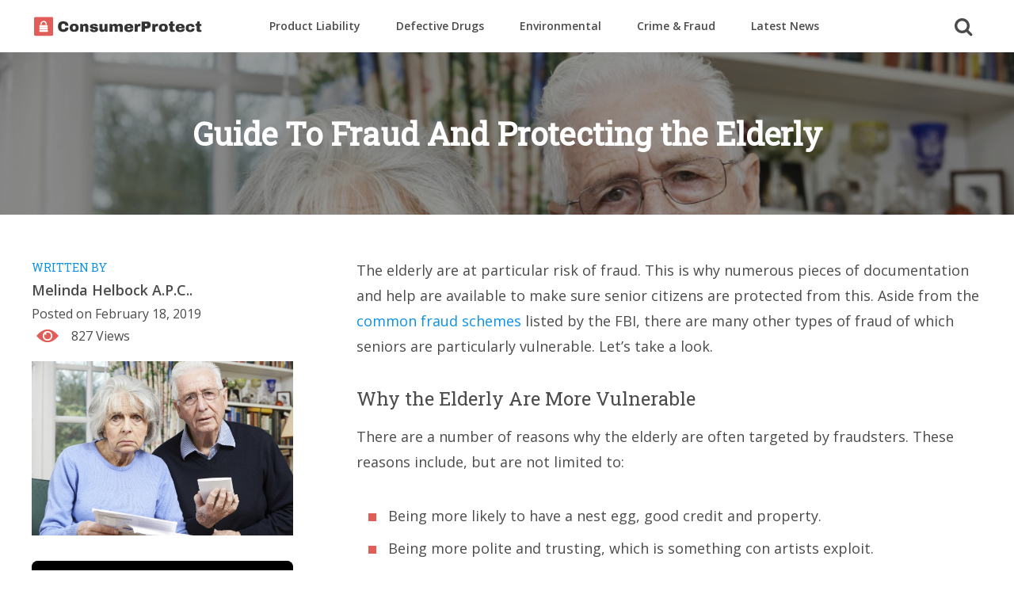

--- FILE ---
content_type: text/html; charset=UTF-8
request_url: https://www.consumerprotect.com/crime-fraud/fraud-and-the-elderly/
body_size: 15892
content:
<!DOCTYPE html>
<!--[if IE 7]>
<html class="ie ie7" dir="ltr" lang="en-US" xmlns:fb="https://www.facebook.com/2008/fbml" xmlns:addthis="https://www.addthis.com/help/api-spec" >
<![endif]-->
<!--[if IE 8]>
<html class="ie ie8" dir="ltr" lang="en-US" xmlns:fb="https://www.facebook.com/2008/fbml" xmlns:addthis="https://www.addthis.com/help/api-spec" >
<![endif]-->
<script>var clicky_site_ids = clicky_site_ids || []; clicky_site_ids.push(101205612);</script>
<head>
    <script async src="//static.getclicky.com/js"></script>
    <meta charset="UTF-8" />
    <meta name="viewport" content="width=device-width" />
    
    <link rel="profile" href="http://gmpg.org/xfn/11" />
    <link rel="pingback" href="https://www.consumerprotect.com/xmlrpc.php" />
    <link href="https://fonts.googleapis.com/css?family=Open+Sans:400,600|Roboto+Slab" rel="stylesheet">
    <script src="https://ajax.googleapis.com/ajax/libs/jquery/1.8.3/jquery.min.js"></script>
    <script src="https://use.fontawesome.com/64eb2f591e.js"></script>
    <meta name="msvalidate.01" content="8240FFE9F05C53EEC01F10A528972265" />
    	<style>img:is([sizes="auto" i], [sizes^="auto," i]) { contain-intrinsic-size: 3000px 1500px }</style>
	
		<!-- All in One SEO 4.7.9.1 - aioseo.com -->
		<title>Guide To Fraud And Protecting the Elderly | Consumer Protect.com 2020</title>
	<meta name="description" content="The elderly are at particular risk of fraud. This is why numerous pieces of documentation and help are available to make sure senior citizens are protected from this. Aside from the common fraud schemes listed by the FBI, there are many other types of fraud of which seniors are particularly vulnerable. Let&#039;s take a look." />
	<meta name="robots" content="max-image-preview:large" />
	<meta name="author" content="Melinda Helbock A.P.C.."/>
	<link rel="canonical" href="https://www.consumerprotect.com/crime-fraud/fraud-and-the-elderly/" />
	<meta name="generator" content="All in One SEO (AIOSEO) 4.7.9.1" />
		<meta name="google" content="nositelinkssearchbox" />
		<script type="application/ld+json" class="aioseo-schema">
			{"@context":"https:\/\/schema.org","@graph":[{"@type":"Article","@id":"https:\/\/www.consumerprotect.com\/crime-fraud\/fraud-and-the-elderly\/#article","name":"Guide To Fraud And Protecting the Elderly | Consumer Protect.com 2020","headline":"Guide To Fraud And Protecting the Elderly","author":{"@id":"https:\/\/www.consumerprotect.com\/author\/melinda\/#author"},"publisher":{"@id":"https:\/\/www.consumerprotect.com\/#organization"},"image":{"@type":"ImageObject","url":"https:\/\/www.consumerprotect.com\/wp-content\/uploads\/2015\/09\/Sad-Faces-1199.jpg","width":1199,"height":800},"datePublished":"2019-02-18T22:30:35+00:00","dateModified":"2020-11-05T21:06:53+00:00","inLanguage":"en-US","mainEntityOfPage":{"@id":"https:\/\/www.consumerprotect.com\/crime-fraud\/fraud-and-the-elderly\/#webpage"},"isPartOf":{"@id":"https:\/\/www.consumerprotect.com\/crime-fraud\/fraud-and-the-elderly\/#webpage"},"articleSection":"Crime &amp; Fraud"},{"@type":"BreadcrumbList","@id":"https:\/\/www.consumerprotect.com\/crime-fraud\/fraud-and-the-elderly\/#breadcrumblist","itemListElement":[{"@type":"ListItem","@id":"https:\/\/www.consumerprotect.com\/#listItem","position":1,"name":"Home","item":"https:\/\/www.consumerprotect.com\/","nextItem":{"@type":"ListItem","@id":"https:\/\/www.consumerprotect.com\/crime-fraud\/#listItem","name":"Crime &amp; Fraud"}},{"@type":"ListItem","@id":"https:\/\/www.consumerprotect.com\/crime-fraud\/#listItem","position":2,"name":"Crime &amp; Fraud","item":"https:\/\/www.consumerprotect.com\/crime-fraud\/","nextItem":{"@type":"ListItem","@id":"https:\/\/www.consumerprotect.com\/crime-fraud\/fraud-and-the-elderly\/#listItem","name":"Guide To Fraud And Protecting the Elderly"},"previousItem":{"@type":"ListItem","@id":"https:\/\/www.consumerprotect.com\/#listItem","name":"Home"}},{"@type":"ListItem","@id":"https:\/\/www.consumerprotect.com\/crime-fraud\/fraud-and-the-elderly\/#listItem","position":3,"name":"Guide To Fraud And Protecting the Elderly","previousItem":{"@type":"ListItem","@id":"https:\/\/www.consumerprotect.com\/crime-fraud\/#listItem","name":"Crime &amp; Fraud"}}]},{"@type":"Organization","@id":"https:\/\/www.consumerprotect.com\/#organization","name":"Consumer Protect.com","url":"https:\/\/www.consumerprotect.com\/"},{"@type":"Person","@id":"https:\/\/www.consumerprotect.com\/author\/melinda\/#author","url":"https:\/\/www.consumerprotect.com\/author\/melinda\/","name":"Melinda Helbock A.P.C.."},{"@type":"WebPage","@id":"https:\/\/www.consumerprotect.com\/crime-fraud\/fraud-and-the-elderly\/#webpage","url":"https:\/\/www.consumerprotect.com\/crime-fraud\/fraud-and-the-elderly\/","name":"Guide To Fraud And Protecting the Elderly | Consumer Protect.com 2020","description":"The elderly are at particular risk of fraud. This is why numerous pieces of documentation and help are available to make sure senior citizens are protected from this. Aside from the common fraud schemes listed by the FBI, there are many other types of fraud of which seniors are particularly vulnerable. Let's take a look.","inLanguage":"en-US","isPartOf":{"@id":"https:\/\/www.consumerprotect.com\/#website"},"breadcrumb":{"@id":"https:\/\/www.consumerprotect.com\/crime-fraud\/fraud-and-the-elderly\/#breadcrumblist"},"author":{"@id":"https:\/\/www.consumerprotect.com\/author\/melinda\/#author"},"creator":{"@id":"https:\/\/www.consumerprotect.com\/author\/melinda\/#author"},"image":{"@type":"ImageObject","url":"https:\/\/www.consumerprotect.com\/wp-content\/uploads\/2015\/09\/Sad-Faces-1199.jpg","@id":"https:\/\/www.consumerprotect.com\/crime-fraud\/fraud-and-the-elderly\/#mainImage","width":1199,"height":800},"primaryImageOfPage":{"@id":"https:\/\/www.consumerprotect.com\/crime-fraud\/fraud-and-the-elderly\/#mainImage"},"datePublished":"2019-02-18T22:30:35+00:00","dateModified":"2020-11-05T21:06:53+00:00"},{"@type":"WebSite","@id":"https:\/\/www.consumerprotect.com\/#website","url":"https:\/\/www.consumerprotect.com\/","name":"Consumer Protect.com","inLanguage":"en-US","publisher":{"@id":"https:\/\/www.consumerprotect.com\/#organization"}}]}
		</script>
		<!-- All in One SEO -->

<link rel='dns-prefetch' href='//s7.addthis.com' />
<link rel="alternate" type="application/rss+xml" title="Consumer Protect.com &raquo; Feed" href="https://www.consumerprotect.com/feed/" />
<link rel="alternate" type="application/rss+xml" title="Consumer Protect.com &raquo; Comments Feed" href="https://www.consumerprotect.com/comments/feed/" />
<script type="text/javascript">
/* <![CDATA[ */
window._wpemojiSettings = {"baseUrl":"https:\/\/s.w.org\/images\/core\/emoji\/15.0.3\/72x72\/","ext":".png","svgUrl":"https:\/\/s.w.org\/images\/core\/emoji\/15.0.3\/svg\/","svgExt":".svg","source":{"concatemoji":"https:\/\/www.consumerprotect.com\/wp-includes\/js\/wp-emoji-release.min.js?ver=6.7.2"}};
/*! This file is auto-generated */
!function(i,n){var o,s,e;function c(e){try{var t={supportTests:e,timestamp:(new Date).valueOf()};sessionStorage.setItem(o,JSON.stringify(t))}catch(e){}}function p(e,t,n){e.clearRect(0,0,e.canvas.width,e.canvas.height),e.fillText(t,0,0);var t=new Uint32Array(e.getImageData(0,0,e.canvas.width,e.canvas.height).data),r=(e.clearRect(0,0,e.canvas.width,e.canvas.height),e.fillText(n,0,0),new Uint32Array(e.getImageData(0,0,e.canvas.width,e.canvas.height).data));return t.every(function(e,t){return e===r[t]})}function u(e,t,n){switch(t){case"flag":return n(e,"\ud83c\udff3\ufe0f\u200d\u26a7\ufe0f","\ud83c\udff3\ufe0f\u200b\u26a7\ufe0f")?!1:!n(e,"\ud83c\uddfa\ud83c\uddf3","\ud83c\uddfa\u200b\ud83c\uddf3")&&!n(e,"\ud83c\udff4\udb40\udc67\udb40\udc62\udb40\udc65\udb40\udc6e\udb40\udc67\udb40\udc7f","\ud83c\udff4\u200b\udb40\udc67\u200b\udb40\udc62\u200b\udb40\udc65\u200b\udb40\udc6e\u200b\udb40\udc67\u200b\udb40\udc7f");case"emoji":return!n(e,"\ud83d\udc26\u200d\u2b1b","\ud83d\udc26\u200b\u2b1b")}return!1}function f(e,t,n){var r="undefined"!=typeof WorkerGlobalScope&&self instanceof WorkerGlobalScope?new OffscreenCanvas(300,150):i.createElement("canvas"),a=r.getContext("2d",{willReadFrequently:!0}),o=(a.textBaseline="top",a.font="600 32px Arial",{});return e.forEach(function(e){o[e]=t(a,e,n)}),o}function t(e){var t=i.createElement("script");t.src=e,t.defer=!0,i.head.appendChild(t)}"undefined"!=typeof Promise&&(o="wpEmojiSettingsSupports",s=["flag","emoji"],n.supports={everything:!0,everythingExceptFlag:!0},e=new Promise(function(e){i.addEventListener("DOMContentLoaded",e,{once:!0})}),new Promise(function(t){var n=function(){try{var e=JSON.parse(sessionStorage.getItem(o));if("object"==typeof e&&"number"==typeof e.timestamp&&(new Date).valueOf()<e.timestamp+604800&&"object"==typeof e.supportTests)return e.supportTests}catch(e){}return null}();if(!n){if("undefined"!=typeof Worker&&"undefined"!=typeof OffscreenCanvas&&"undefined"!=typeof URL&&URL.createObjectURL&&"undefined"!=typeof Blob)try{var e="postMessage("+f.toString()+"("+[JSON.stringify(s),u.toString(),p.toString()].join(",")+"));",r=new Blob([e],{type:"text/javascript"}),a=new Worker(URL.createObjectURL(r),{name:"wpTestEmojiSupports"});return void(a.onmessage=function(e){c(n=e.data),a.terminate(),t(n)})}catch(e){}c(n=f(s,u,p))}t(n)}).then(function(e){for(var t in e)n.supports[t]=e[t],n.supports.everything=n.supports.everything&&n.supports[t],"flag"!==t&&(n.supports.everythingExceptFlag=n.supports.everythingExceptFlag&&n.supports[t]);n.supports.everythingExceptFlag=n.supports.everythingExceptFlag&&!n.supports.flag,n.DOMReady=!1,n.readyCallback=function(){n.DOMReady=!0}}).then(function(){return e}).then(function(){var e;n.supports.everything||(n.readyCallback(),(e=n.source||{}).concatemoji?t(e.concatemoji):e.wpemoji&&e.twemoji&&(t(e.twemoji),t(e.wpemoji)))}))}((window,document),window._wpemojiSettings);
/* ]]> */
</script>
<style id='wp-emoji-styles-inline-css' type='text/css'>

	img.wp-smiley, img.emoji {
		display: inline !important;
		border: none !important;
		box-shadow: none !important;
		height: 1em !important;
		width: 1em !important;
		margin: 0 0.07em !important;
		vertical-align: -0.1em !important;
		background: none !important;
		padding: 0 !important;
	}
</style>
<link rel='stylesheet' id='wp-block-library-css' href='https://www.consumerprotect.com/wp-includes/css/dist/block-library/style.min.css?ver=6.7.2' type='text/css' media='all' />
<style id='classic-theme-styles-inline-css' type='text/css'>
/*! This file is auto-generated */
.wp-block-button__link{color:#fff;background-color:#32373c;border-radius:9999px;box-shadow:none;text-decoration:none;padding:calc(.667em + 2px) calc(1.333em + 2px);font-size:1.125em}.wp-block-file__button{background:#32373c;color:#fff;text-decoration:none}
</style>
<style id='global-styles-inline-css' type='text/css'>
:root{--wp--preset--aspect-ratio--square: 1;--wp--preset--aspect-ratio--4-3: 4/3;--wp--preset--aspect-ratio--3-4: 3/4;--wp--preset--aspect-ratio--3-2: 3/2;--wp--preset--aspect-ratio--2-3: 2/3;--wp--preset--aspect-ratio--16-9: 16/9;--wp--preset--aspect-ratio--9-16: 9/16;--wp--preset--color--black: #000000;--wp--preset--color--cyan-bluish-gray: #abb8c3;--wp--preset--color--white: #ffffff;--wp--preset--color--pale-pink: #f78da7;--wp--preset--color--vivid-red: #cf2e2e;--wp--preset--color--luminous-vivid-orange: #ff6900;--wp--preset--color--luminous-vivid-amber: #fcb900;--wp--preset--color--light-green-cyan: #7bdcb5;--wp--preset--color--vivid-green-cyan: #00d084;--wp--preset--color--pale-cyan-blue: #8ed1fc;--wp--preset--color--vivid-cyan-blue: #0693e3;--wp--preset--color--vivid-purple: #9b51e0;--wp--preset--gradient--vivid-cyan-blue-to-vivid-purple: linear-gradient(135deg,rgba(6,147,227,1) 0%,rgb(155,81,224) 100%);--wp--preset--gradient--light-green-cyan-to-vivid-green-cyan: linear-gradient(135deg,rgb(122,220,180) 0%,rgb(0,208,130) 100%);--wp--preset--gradient--luminous-vivid-amber-to-luminous-vivid-orange: linear-gradient(135deg,rgba(252,185,0,1) 0%,rgba(255,105,0,1) 100%);--wp--preset--gradient--luminous-vivid-orange-to-vivid-red: linear-gradient(135deg,rgba(255,105,0,1) 0%,rgb(207,46,46) 100%);--wp--preset--gradient--very-light-gray-to-cyan-bluish-gray: linear-gradient(135deg,rgb(238,238,238) 0%,rgb(169,184,195) 100%);--wp--preset--gradient--cool-to-warm-spectrum: linear-gradient(135deg,rgb(74,234,220) 0%,rgb(151,120,209) 20%,rgb(207,42,186) 40%,rgb(238,44,130) 60%,rgb(251,105,98) 80%,rgb(254,248,76) 100%);--wp--preset--gradient--blush-light-purple: linear-gradient(135deg,rgb(255,206,236) 0%,rgb(152,150,240) 100%);--wp--preset--gradient--blush-bordeaux: linear-gradient(135deg,rgb(254,205,165) 0%,rgb(254,45,45) 50%,rgb(107,0,62) 100%);--wp--preset--gradient--luminous-dusk: linear-gradient(135deg,rgb(255,203,112) 0%,rgb(199,81,192) 50%,rgb(65,88,208) 100%);--wp--preset--gradient--pale-ocean: linear-gradient(135deg,rgb(255,245,203) 0%,rgb(182,227,212) 50%,rgb(51,167,181) 100%);--wp--preset--gradient--electric-grass: linear-gradient(135deg,rgb(202,248,128) 0%,rgb(113,206,126) 100%);--wp--preset--gradient--midnight: linear-gradient(135deg,rgb(2,3,129) 0%,rgb(40,116,252) 100%);--wp--preset--font-size--small: 13px;--wp--preset--font-size--medium: 20px;--wp--preset--font-size--large: 36px;--wp--preset--font-size--x-large: 42px;--wp--preset--spacing--20: 0.44rem;--wp--preset--spacing--30: 0.67rem;--wp--preset--spacing--40: 1rem;--wp--preset--spacing--50: 1.5rem;--wp--preset--spacing--60: 2.25rem;--wp--preset--spacing--70: 3.38rem;--wp--preset--spacing--80: 5.06rem;--wp--preset--shadow--natural: 6px 6px 9px rgba(0, 0, 0, 0.2);--wp--preset--shadow--deep: 12px 12px 50px rgba(0, 0, 0, 0.4);--wp--preset--shadow--sharp: 6px 6px 0px rgba(0, 0, 0, 0.2);--wp--preset--shadow--outlined: 6px 6px 0px -3px rgba(255, 255, 255, 1), 6px 6px rgba(0, 0, 0, 1);--wp--preset--shadow--crisp: 6px 6px 0px rgba(0, 0, 0, 1);}:where(.is-layout-flex){gap: 0.5em;}:where(.is-layout-grid){gap: 0.5em;}body .is-layout-flex{display: flex;}.is-layout-flex{flex-wrap: wrap;align-items: center;}.is-layout-flex > :is(*, div){margin: 0;}body .is-layout-grid{display: grid;}.is-layout-grid > :is(*, div){margin: 0;}:where(.wp-block-columns.is-layout-flex){gap: 2em;}:where(.wp-block-columns.is-layout-grid){gap: 2em;}:where(.wp-block-post-template.is-layout-flex){gap: 1.25em;}:where(.wp-block-post-template.is-layout-grid){gap: 1.25em;}.has-black-color{color: var(--wp--preset--color--black) !important;}.has-cyan-bluish-gray-color{color: var(--wp--preset--color--cyan-bluish-gray) !important;}.has-white-color{color: var(--wp--preset--color--white) !important;}.has-pale-pink-color{color: var(--wp--preset--color--pale-pink) !important;}.has-vivid-red-color{color: var(--wp--preset--color--vivid-red) !important;}.has-luminous-vivid-orange-color{color: var(--wp--preset--color--luminous-vivid-orange) !important;}.has-luminous-vivid-amber-color{color: var(--wp--preset--color--luminous-vivid-amber) !important;}.has-light-green-cyan-color{color: var(--wp--preset--color--light-green-cyan) !important;}.has-vivid-green-cyan-color{color: var(--wp--preset--color--vivid-green-cyan) !important;}.has-pale-cyan-blue-color{color: var(--wp--preset--color--pale-cyan-blue) !important;}.has-vivid-cyan-blue-color{color: var(--wp--preset--color--vivid-cyan-blue) !important;}.has-vivid-purple-color{color: var(--wp--preset--color--vivid-purple) !important;}.has-black-background-color{background-color: var(--wp--preset--color--black) !important;}.has-cyan-bluish-gray-background-color{background-color: var(--wp--preset--color--cyan-bluish-gray) !important;}.has-white-background-color{background-color: var(--wp--preset--color--white) !important;}.has-pale-pink-background-color{background-color: var(--wp--preset--color--pale-pink) !important;}.has-vivid-red-background-color{background-color: var(--wp--preset--color--vivid-red) !important;}.has-luminous-vivid-orange-background-color{background-color: var(--wp--preset--color--luminous-vivid-orange) !important;}.has-luminous-vivid-amber-background-color{background-color: var(--wp--preset--color--luminous-vivid-amber) !important;}.has-light-green-cyan-background-color{background-color: var(--wp--preset--color--light-green-cyan) !important;}.has-vivid-green-cyan-background-color{background-color: var(--wp--preset--color--vivid-green-cyan) !important;}.has-pale-cyan-blue-background-color{background-color: var(--wp--preset--color--pale-cyan-blue) !important;}.has-vivid-cyan-blue-background-color{background-color: var(--wp--preset--color--vivid-cyan-blue) !important;}.has-vivid-purple-background-color{background-color: var(--wp--preset--color--vivid-purple) !important;}.has-black-border-color{border-color: var(--wp--preset--color--black) !important;}.has-cyan-bluish-gray-border-color{border-color: var(--wp--preset--color--cyan-bluish-gray) !important;}.has-white-border-color{border-color: var(--wp--preset--color--white) !important;}.has-pale-pink-border-color{border-color: var(--wp--preset--color--pale-pink) !important;}.has-vivid-red-border-color{border-color: var(--wp--preset--color--vivid-red) !important;}.has-luminous-vivid-orange-border-color{border-color: var(--wp--preset--color--luminous-vivid-orange) !important;}.has-luminous-vivid-amber-border-color{border-color: var(--wp--preset--color--luminous-vivid-amber) !important;}.has-light-green-cyan-border-color{border-color: var(--wp--preset--color--light-green-cyan) !important;}.has-vivid-green-cyan-border-color{border-color: var(--wp--preset--color--vivid-green-cyan) !important;}.has-pale-cyan-blue-border-color{border-color: var(--wp--preset--color--pale-cyan-blue) !important;}.has-vivid-cyan-blue-border-color{border-color: var(--wp--preset--color--vivid-cyan-blue) !important;}.has-vivid-purple-border-color{border-color: var(--wp--preset--color--vivid-purple) !important;}.has-vivid-cyan-blue-to-vivid-purple-gradient-background{background: var(--wp--preset--gradient--vivid-cyan-blue-to-vivid-purple) !important;}.has-light-green-cyan-to-vivid-green-cyan-gradient-background{background: var(--wp--preset--gradient--light-green-cyan-to-vivid-green-cyan) !important;}.has-luminous-vivid-amber-to-luminous-vivid-orange-gradient-background{background: var(--wp--preset--gradient--luminous-vivid-amber-to-luminous-vivid-orange) !important;}.has-luminous-vivid-orange-to-vivid-red-gradient-background{background: var(--wp--preset--gradient--luminous-vivid-orange-to-vivid-red) !important;}.has-very-light-gray-to-cyan-bluish-gray-gradient-background{background: var(--wp--preset--gradient--very-light-gray-to-cyan-bluish-gray) !important;}.has-cool-to-warm-spectrum-gradient-background{background: var(--wp--preset--gradient--cool-to-warm-spectrum) !important;}.has-blush-light-purple-gradient-background{background: var(--wp--preset--gradient--blush-light-purple) !important;}.has-blush-bordeaux-gradient-background{background: var(--wp--preset--gradient--blush-bordeaux) !important;}.has-luminous-dusk-gradient-background{background: var(--wp--preset--gradient--luminous-dusk) !important;}.has-pale-ocean-gradient-background{background: var(--wp--preset--gradient--pale-ocean) !important;}.has-electric-grass-gradient-background{background: var(--wp--preset--gradient--electric-grass) !important;}.has-midnight-gradient-background{background: var(--wp--preset--gradient--midnight) !important;}.has-small-font-size{font-size: var(--wp--preset--font-size--small) !important;}.has-medium-font-size{font-size: var(--wp--preset--font-size--medium) !important;}.has-large-font-size{font-size: var(--wp--preset--font-size--large) !important;}.has-x-large-font-size{font-size: var(--wp--preset--font-size--x-large) !important;}
:where(.wp-block-post-template.is-layout-flex){gap: 1.25em;}:where(.wp-block-post-template.is-layout-grid){gap: 1.25em;}
:where(.wp-block-columns.is-layout-flex){gap: 2em;}:where(.wp-block-columns.is-layout-grid){gap: 2em;}
:root :where(.wp-block-pullquote){font-size: 1.5em;line-height: 1.6;}
</style>
<link rel='stylesheet' id='contact-form-7-css' href='https://www.consumerprotect.com/wp-content/plugins/contact-form-7/includes/css/styles.css?ver=6.0.4' type='text/css' media='all' />
<link rel='stylesheet' id='display-style-css' href='https://www.consumerprotect.com/wp-content/themes/cp-nineteen-go/css/main.css?ver=1618604209' type='text/css' media='all' />
<link rel='stylesheet' id='addthis_all_pages-css' href='https://www.consumerprotect.com/wp-content/plugins/addthis/frontend/build/addthis_wordpress_public.min.css?ver=6.7.2' type='text/css' media='all' />
<script type="text/javascript" src="https://www.consumerprotect.com/wp-includes/js/jquery/jquery.min.js?ver=3.7.1" id="jquery-core-js"></script>
<script type="text/javascript" src="https://www.consumerprotect.com/wp-includes/js/jquery/jquery-migrate.min.js?ver=3.4.1" id="jquery-migrate-js"></script>
<script type="text/javascript" src="https://www.consumerprotect.com/wp-content/themes/cp-nineteen-go/js/jquery.maskedinput.js?ver=1618604209" id="jquery-masked-input-js"></script>
<script type="text/javascript" src="https://www.consumerprotect.com/wp-content/themes/cp-nineteen-go/js/main.js?ver=1618604209" id="main_js-js"></script>
<link rel="https://api.w.org/" href="https://www.consumerprotect.com/wp-json/" /><link rel="alternate" title="JSON" type="application/json" href="https://www.consumerprotect.com/wp-json/wp/v2/posts/476" /><link rel="EditURI" type="application/rsd+xml" title="RSD" href="https://www.consumerprotect.com/xmlrpc.php?rsd" />
<link rel='shortlink' href='https://www.consumerprotect.com/?p=476' />
<link rel="alternate" title="oEmbed (JSON)" type="application/json+oembed" href="https://www.consumerprotect.com/wp-json/oembed/1.0/embed?url=https%3A%2F%2Fwww.consumerprotect.com%2Fcrime-fraud%2Ffraud-and-the-elderly%2F" />
<link rel="alternate" title="oEmbed (XML)" type="text/xml+oembed" href="https://www.consumerprotect.com/wp-json/oembed/1.0/embed?url=https%3A%2F%2Fwww.consumerprotect.com%2Fcrime-fraud%2Ffraud-and-the-elderly%2F&#038;format=xml" />
<link rel="canonical" href="https://www.consumerprotect.com/crime-fraud/fraud-and-the-elderly/" />		<style type="text/css" id="wp-custom-css">
			#secondary > aside[class$="-contact-form"] input[type="submit"].btn-primary{
	background-color:red;
	color:white;
}
input, textarea {
	width: 100%;
  border-radius: 8px;
  padding: .5em .75em;
  margin-bottom: 10px;
  color: #A7A8AA;
	font-size: 17px;
}
textarea {
	height: 80px;
}
input[type='submit'] {
	background: red;
	color: #fff;
	margin-bottom: 0;
}
#privacyIcon {
	margin: 0 24px !important;
	padding-left: 24px !important;
	box-sizing: border-box
}		</style>
		        <meta property="og:image" content="https://www.consumerprotect.com/wp-content/uploads/2015/09/Sad-Faces-1199.jpg" />
    <meta name="twitter:image" content="https://www.consumerprotect.com/wp-content/uploads/2015/09/Sad-Faces-1199.jpg">
        <link rel="apple-touch-icon" sizes="180x180" href="https://www.consumerprotect.com/wp-content/themes/cp-nineteen-go/img/manifest/apple-touch-icon.png">
<link rel="icon" type="image/png" sizes="32x32" href="https://www.consumerprotect.com/wp-content/themes/cp-nineteen-go/img/manifest/favicon-32x32.png">
<link rel="icon" type="image/png" sizes="16x16" href="https://www.consumerprotect.com/wp-content/themes/cp-nineteen-go/img/manifest/favicon-16x16.png">
<link rel="manifest" href="https://www.consumerprotect.com/wp-content/themes/cp-nineteen-go/img/manifest/site.webmanifest">
</head>

<body class="post-template-default single single-post postid-476 single-format-standard">
    <div id="header" class="wrap">
        <div class="flex-row">
           <a class="header-logo" href="https://www.consumerprotect.com/"><img src="https://www.consumerprotect.com/wp-content/themes/cp-nineteen-go/img/id.svg" /></a>
          
            <nav id="site-navigation" role="navigation">
                <div class="menu-topnav-container"><ul id="menu-top" class="nav-menu"><li id="menu-item-3663" class="menu-item menu-item-type-taxonomy menu-item-object-category menu-item-3663"><a href="https://www.consumerprotect.com/product-liability/">Product Liability</a></li>
<li id="menu-item-2876" class="menu-item menu-item-type-taxonomy menu-item-object-category menu-item-2876"><a href="https://www.consumerprotect.com/defective-drugs/">Defective Drugs</a></li>
<li id="menu-item-2875" class="menu-item menu-item-type-taxonomy menu-item-object-category menu-item-2875"><a href="https://www.consumerprotect.com/toxic-tort/">Environmental</a></li>
<li id="menu-item-4208" class="menu-item menu-item-type-taxonomy menu-item-object-category current-post-ancestor current-menu-parent current-post-parent menu-item-4208"><a href="https://www.consumerprotect.com/crime-fraud/">Crime &#038; Fraud</a></li>
<li id="menu-item-3253" class="menu-item menu-item-type-taxonomy menu-item-object-category menu-item-3253"><a href="https://www.consumerprotect.com/news/">Latest News</a></li>
</ul></div>            </nav><!-- #site-navigation -->
            
            <button data-target="sb-search" class="trigger search-trigger"><i class="fa fa-search"></i></button>
            <button data-target="site-navigation" class="trigger menu-trigger"><i class="fa fa-bars"></i></button>
        </div>
        <div id="sb-search" class="sb-search">
                <form method="get" id="header_search" action="https://www.consumerprotect.com">
                    <span class="sb-search-label">Search For:</span>
                    <input class="sb-search-input" placeholder="Search Term" type="search" value="" name="s" id="search">
                </form>
            </div>
    </div>
    <style>
       header.entry-header:after {
        position: absolute;
        z-index: -1;
        background-color: rgba(0, 0, 0, 0.4);
        width: 100%;
        height: 100%;
        content: '';
    } 
    
    </style>
<header class="entry-header wrap  ?>" style="background-image:url(https://www.consumerprotect.com/wp-content/uploads/2015/09/Sad-Faces-1199.jpg)">
        <h1 class="entry-title container">
        Guide To Fraud And Protecting the Elderly    </h1>
    </header>
<!-- .entry-header -->

<div id="center-wrap" class="wrap null">
    <div class="container flex-row">
        <div id="primary" class="site-content">
            <div id="content" role="main">
                                                
                
<article id="post-476" class="wrap  post-476 post type-post status-publish format-standard has-post-thumbnail hentry category-crime-fraud">

		


    
    <div class="entry-content">



        <div class="at-above-post addthis_tool" data-url="https://www.consumerprotect.com/crime-fraud/fraud-and-the-elderly/"></div><p>The elderly are at particular risk of fraud. This is why numerous pieces of documentation and help are available to make sure senior citizens are protected from this. Aside from the <a href="https://www.fbi.gov/scams-safety/fraud">common fraud schemes</a> listed by the FBI, there are many other types of fraud of which seniors are particularly vulnerable. Let&#8217;s take a look.</p>
<h2>Why the Elderly Are More Vulnerable</h2>
<p>There are a number of reasons why the elderly are often targeted by fraudsters. These reasons include, but are not limited to:</p>
<ul>
<li>Being more likely to have a nest egg, good credit and property.</li>
<li>Being more polite and trusting, which is something con artists exploit.</li>
<li>Being less likely to report scams and fraud, because they don&#8217;t know how or where to report it. Additionally, the elderly are sometimes worried that if they admit to having been conned, their relatives will question their mental capacity.</li>
<li>The fact that the elderly are known to make a poor witness, as they often have declining memories and because they often don&#8217;t realize they were conned until much later.</li>
<li>Being more interested to products that improve various physical functions.</li>
</ul>
<h2>How to Recognize a Scam and How to Protect Yourself from It</h2>
<p>There are a number of different types of fraud that the elderly are particularly vulnerable for. This is why it is important to recognize them all. Tips to avoid these types of fraud have also been included.</p>
<h2>1. Health Insurance Or Health Care Fraud</h2>
<p>A number of specific fraud types exist within this category:</p>
<ul>
<li><a href="http://dhhs.ne.gov/medicaid/Documents/Fact_Sheet_DME_Fraud.pdf">Medical equipment fraud</a>, whereby &#8216;free&#8217; products are offered that the insurance company is then billed for.</li>
<li><a href="https://www.fbi.gov/scams-safety/fraud">Rolling lab schemes</a>, whereby fake and unnecessary tests are given in places, such as shopping malls or retirement homes, and these are then billed to the insurance company.</li>
<li>Services not performed, where an insurance company is billed for services that never happened.</li>
<li><a href="https://www.medicare.gov/forms-help-and-resources/report-fraud-and-abuse/fraud-and-abuse.html">Medicare fraud</a>, which costs the country billions each year. This type of fraud happens in a variety of different ways, but essentially means that Medicare pays for something that doesn&#8217;t exist or that shouldn&#8217;t be paid for.</li>
</ul>
<p>There are a number of ways to avoid this type of fraud:</p>
<ul>
<li>Do not sign blank forms.</li>
<li>Do not give a medical provider blanket authorization for all services.</li>
<li>Receive a written statement about what you have been charged and who pays for what.</li>
<li>Look into the insurer&#8217;s benefits statement and ask questions if there is anything you don&#8217;t understand.</li>
<li>Do not accept any type of medical treatment from telemarketers or door-to-door salesmen.</li>
<li>Do not give your insurance details to anyone who hasn&#8217;t actually given you a medical service.</li>
<li>Keep records of all appointments you have had.</li>
<li>Ask whether any equipment has been ordered for you by your physician.</li>
</ul>
<h2>2. Counterfeit Prescription Drugs</h2>
<p>The next scam that elderly people in particular need to be wary of are counterfeit prescription drugs. Avoiding this can be done by:</p>
<ul>
<li>Checking appearance. Look at whether the packaging looks correct and whether there have been any changes since your last prescription.</li>
<li>Speaking to your physician or pharmacist if you have any concerns.</li>
<li>Consulting with your physician or pharmacist as soon as you notice any side effects or if you do not get better.</li>
<li>Always be cautious if you purchase drugs online. Do not buy from any online store that does not require a prescription. Check for the <a href="http://www.nabp.net/programs/accreditation/vipps/">Verified Internet Pharmacy Practice Site</a> seal, which is issued by the National Association of Boards of Pharmacy.</li>
<li>Be suspicious of any drug that is available on &#8216;special offer&#8217;.</li>
</ul>
<h2>3. Funeral And Cemetery Fraud</h2>
<p>Unfortunately, elderly people are also targeted by funeral and cemetery fraud. This can be avoided by:</p>
<ul>
<li>Making informed decisions. Check your options and ask others to help you with these decisions.</li>
<li>Be educated about the different types of caskets and what is required by law for cremations and burials.</li>
<li>Understand the basic fees, fees for additional services and professional fees.</li>
<li>Be aware that embalming is not a legal requirement. The exact rules vary from one state to another.</li>
<li>Read any contract and agreement before you sign it, so that you know your wishes will be adhered to.</li>
<li>Understand the cancellation and refund terms and whether you can transfer your contract to a different funeral home if you so choose.</li>
<li>Prepay only if you have all the necessary information. Make sure that your wishes are documented and shared with your loved ones.</li>
<li>Never feel like you have to make a decision on the spot.</li>
</ul>
<h2>4. Fraudulent Anti-Aging Products</h2>
<p>Naturally, elderly people are interested in anti-aging products, particularly because, as a society, we are living longer. However, this also means that the chance of being conned is higher as well. Hence:</p>
<ul>
<li>Anything that sounds too good to be true usually is. Do not believe in &#8216;secret&#8217; formulas.</li>
<li>Ask questions about any product that you are interested in so that you know what it does and doesn&#8217;t do.</li>
<li>Looking into the different ingredients and check out the manufacturer and the product through the <a href="https://www.bbb.org/">Better Business Bureau</a>.</li>
<li>Don&#8217;t believe miracle products can cure a wide range of diseases.</li>
<li>Know that celebrity endorsements and customer testimonials are not always true.</li>
<li>Be aware that almost all products have side effects.</li>
<li>Don&#8217;t buy products that state you don&#8217;t need a physician&#8217;s visit before you use them. In fact, always consult with your physician first.</li>
</ul>
<h2>5. Telemarketing Fraud</h2>
<p>Telemarketing fraud is common across the board, but particularly so in single women over the age of 60. Common scams include low cost health products and vitamins, free prizes, and cheap vacations. A number of lines are regularly used in some variation that are red flags for a telemarketing scam. These include:</p>
<ul>
<li>Act now or the offer will run out.</li>
<li>You have won a free prize, but you must pay charges like postage and handling.</li>
<li>You must provide your financial details (this will usually be said before you can actually consider the offer itself).</li>
<li>There is no need for you to research the company.</li>
<li>You do no need written information from the company.</li>
<li>The offer is no risk and you can&#8217;t afford to miss it.</li>
</ul>
<p>If you hear any of these statements, hang up immediately and report the issue with the <a href="https://consumercomplaints.fcc.gov/hc/en-us">FCC</a>. Additionally, be aware that it is almost impossible to recover your money if you were cheated out of it through telemarketing fraud. Hence, to avoid becoming a victim:</p>
<ul>
<li>Log your telephone number with the <a href="https://www.donotcall.gov/">National Do Not Call Registry</a>.</li>
<li>Never buy from a company you don&#8217;t know.</li>
<li>Always ask for written information to be sent before purchasing anything, even if it is a charity.</li>
<li>Always check companies with the Better Business Bureau and with <a href="https://www.charitywatch.org/charities">Charity Watch</a> if the telemarketer claims to be a charity. If it is a charity, make sure you find out what their efficiency is as well (how much of your donation actually goes to the cause itself).</li>
<li>Make sure you have contact details for the company and representative that contacts you.</li>
<li>Make sure that you know your money will be used in the way described. Ask for some sort of guarantee for this.</li>
<li>Know that there is no such thing as &#8216;no risk&#8217; investments, be that in real estate, stocks or other financial constructions.</li>
<li>Never decide anything on the spot. If you feel pressured, simply hang up.</li>
<li>Never make a decision unless you understand all the information.</li>
<li>Never provide the caller with personal information about yourself.</li>
<li>If you have already been a victim once, do not trust companies that pose as law enforcement officers or insurance companies that promise they will recoup your money for a fee.</li>
</ul>
<h2>6. Internet Fraud</h2>
<p>Internet fraud was never a big concern among seniors, but this is now changing. The most common types of internet fraud include debit and credit card scams and non-delivery of purchased items. The <a href="https://www.fbi.gov/scams-safety/fraud/internet_fraud">FBI</a> has dedicated a whole section of its website to this type of fraud. Information in terms of how to combat it and how to protect yourself are also included.</p>
<h2>7. Investment Schemes</h2>
<p>Senior citizens are often victims of investment schemes. They are targeted because they are either starting to approach or have reached retirement age. Common schemes include prime bank note schemes, advance feed schemes, the Nigerian letter scheme, and pyramid scheme. These <a href="http://www.fbi.gov/majcases/fraud/fraudschemes.htm">types of schemes</a> do not specifically target senior citizens, but it remains important to be aware of them.</p>
<h2>8. Reverse Mortgage Scams</h2>
<p>Consumers have been urged by the FBI and the <a href="https://www.hudoig.gov/">U.S. Department of Housing and Urban Development Office of Inspector General</a> (HUD-OIG) to be particularly vigilant of <a href="http://www.consumerprotect.com/top-5-types-of-reverse-mortgage-scams/">reverse mortgage scams</a>. Between 1999 and 2008, home equity conversion mortgages (HECM), as they are known, have increased by 1,300 percent. Unfortunately, they are open to fraud. Fraudsters exist across all levels of the financial industry and their goal is to effectively steal either the property or the equity in the home of a senior citizen, quickly flipping the property.</p>
<p>Perhaps most worrying is the fact that seniors are targeted for these scams in places of trust and safety. These include community centers and even local churches. Additionally, scammers often openly advertise their services, which makes them look more legitimate. While a reverse mortgage is not always a scam, legitimate ones are always insured by the <a href="http://portal.hud.gov/hudportal/HUD?src=/program_offices/housing/fhahistory">Federal Housing Administration</a>. These also list the various requirements such a mortgage must meet, and how senior citizens can protect themselves from foreclosure.</p>
<p>Some additional tips to help seniors avoid these types of scams include:</p>
<ul>
<li>Always being suspicious about any unsolicited advertisement.</li>
<li>Never believing anyone who says a home can be owned without making a down payment.</li>
<li>Never signing anything that you don&#8217;t 100% understand.</li>
<li>Never accepting payment from someone, whether they are known to you or not, for a property that you did not actually purchase.</li>
<li>Always speak to an independent reverse mortgage counselor before you sign anything.</li>
</ul>
<p>If you have been victimized by reverse mortgage fraud, you can contact your <a href="https://www.fbi.gov/contact-us/field">local FBI office</a> or use its <a href="https://tips.fbi.gov/">electronic tip line</a>. You can also <a href="http://www.hud.gov/complaints/fraud_waste.cfm">report the issue</a> straight to the HUD-OIG or phone them on 1-800-347-3735.</p>
<p>Unfortunately, this list of scams and frauds is not exhaustive. Senior citizens are at greater risk of being victimized, with fraudsters taking advantage of their vulnerability. A number of important resources are available, however, including <a href="http://aging.senate.gov/">Resources from the United States Senate Special Committee on Aging</a> and the <a href="http://www.usa.gov/Topics/Seniors.shtml">USA.gov Resources for Seniors</a>.</p>
<!-- AddThis Advanced Settings above via filter on the_content --><!-- AddThis Advanced Settings below via filter on the_content --><!-- AddThis Advanced Settings generic via filter on the_content --><!-- AddThis Share Buttons above via filter on the_content --><!-- AddThis Share Buttons below via filter on the_content --><div class="at-below-post addthis_tool" data-url="https://www.consumerprotect.com/crime-fraud/fraud-and-the-elderly/"></div><!-- AddThis Share Buttons generic via filter on the_content -->
        
        


        
        
    </div><!-- .entry-content -->

    


    <footer class="entry-meta">

        <!--<span>Category: <a href="https://www.consumerprotect.com/crime-fraud/" rel="category tag">Crime &amp; Fraud</a></span> <span></span> -->

        
        <div class="author-info">

            <div class="author-avatar">

                
            </div><!-- .author-avatar -->

            <div class="author-description">

                <h6 class="sub">About the Author</h6>

                <h2>

                    Melinda Helbock A.P.C..
                </h2>

                <p> 

                    DO YOU HAVE A CASE? Our team of experts will analyze your case and determine whether or not we feel confident we can win for you. Having extensive experience in personal injury cases, Melinda knows how traumatizing these events can be. Get your Free Case Evaluation today call me direct at 800-543-8940.
                </p>

                
                <h6 class="sub">MORE ARTICLES FROM THIS AUTHOR</h6>

                <ul class="author-articles">

                   <li><a href="https://www.consumerprotect.com/defective-drugs/belviq-cancer-drug-lawsuits-settlements/">Belviq Cancer Drug Lawsuits &#038; Settlements</a></li><li><a href="https://www.consumerprotect.com/news/johnson-johnson-risperdal-maker-ordered-to-pay-8-billion/">Johnson &#038; Johnson, Risperdal Maker Ordered to Pay $8 Billion</a></li><li><a href="https://www.consumerprotect.com/news/johnson-johnson-ordered-to-pay-40-million-in-mesothelioma-lawsuit/">Johnson &#038; Johnson Ordered to Pay $40 Million in Mesothelioma Lawsuit</a></li>
                </ul> 

                
                <div class="author-link">

                    <a href="https://www.consumerprotect.com/author/melinda/" rel="author">

                        View All Articles From This Author </a>

                </div><!-- .author-link	-->

            </div><!-- .author-description -->

        </div><!-- .author-info -->

        
    </footer><!-- .entry-meta -->

</article><!-- #post -->                
            </div><!-- #content -->
        </div><!-- #primary -->

        <div id="secondary" class="widget-area" role="complementary">
    
    
    <div class="article-meta">
                <div class="author">
            Written By
            <span id="author-name">
                <a href="https://www.consumerprotect.com/author/melinda/" title="Posts by Melinda Helbock A.P.C.." rel="author">Melinda Helbock A.P.C..</a></span>

        </div>
        <p class="meta-date">
            Posted on
            February 18, 2019 <span class="views">
                827 Views</span>
        </p>
    </div>
    
     <div class="article-featured-image">
        <img style="width:100%;" src="https://www.consumerprotect.com/wp-content/uploads/2015/09/Sad-Faces-1199.jpg" title="Guide To Fraud And Protecting the Elderly">
    </div>

    
   
    	
	
	<script type="text/javascript">
	     
	 	jQuery(function() {
			//loadCounties("general-contact-form", jQuery("#general-contact-form select[name=state]").val());
			

	 		jQuery("#general-contact-form input[name=contact_phone]").mask("(999) 999-9999");
 
		
	 	    jQuery('input[type="text"]').each(function () {
	 	        jQuery(this).focus(function () {
	 	            if (jQuery(this).attr('value') === jQuery(this).attr('placeholder')) {
	 	                //$(this).css('text-transform','lowercase');
	 	                jQuery(this).attr('value', '');
	 	            }
	
	 				//jQuery("#phone").mask("(999) 999-9999");
	 	        }).blur(function () {
	 	            if (jQuery(this).attr('value') === '') {
	 	                //$(this).css('text-transform','uppercase');
	 	                jQuery(this).attr('value', jQuery(this).attr('placeholder'));
	 	            }
	 	        }).blur();
	 	    });	
		
			
			jQuery("#general-contact-form select[name=state]").change(function(){
				// get the county select
				var form = jQuery(this).form;
				var form_id = jQuery(this).closest('form').attr('id');
				
				//var counties_select = jQuery(this).
				var state=jQuery(this).val();
				
				loadCounties(form_id, state);
			});
			
			
	 		jQuery("#general-contact-form").submit(function(){
				message = "<strong>Please fill in all required fields.</strong><br />";
	 			error = false;
	 			if(jQuery("#general-contact-form input[name=contact_name]").val() == '' || jQuery("#general-contact-form input[name=contact_name]").val().length < 2) {
	 				jQuery("#general-contact-form input[name=contact_name]").parent().addClass("error");
	 				error = true;
					message += "Name needs to be at least 2 characters.<br />";
	 			}
	 			else {
	 				jQuery("#general-contact-form input[name=contact_name]").parent().removeClass("error");
	 			}
				
	 			if(jQuery("#general-contact-form select[name=subject]").val() == '') {
	 				jQuery("#general-contact-form select[name=subject]").parent().addClass("error");
	 				error = true;
					message += "Name needs to be at least 2 characters.<br />";
	 			}
	 			else {
	 				jQuery("#general-contact-form select[name=subject]").parent().removeClass("error");
	 			}
			
				
	 			if(jQuery("#general-contact-form input[name=contact_email]").val() == 'Email' || jQuery("#general-contact-form input[name=contact_email]").val().length < 5) {
	 				jQuery("#general-contact-form input[name=contact_email]").parent().addClass("error");
	 				error = true;
					message += "Email needs to be at least 5 characters.<br />";
	 			}
	 			else {
	 				jQuery("#general-contact-form input[name=contact_email]").parent().removeClass("error");
				
	 			}
	 			var phonestring = jQuery("#general-contact-form input[name=contact_phone]").val().replace(/[^\d]/g, ''); // Removes anything not in [0-9]
	 			if(jQuery("#general-contact-form input[name=contact_phone]").val() == 'Phone' || phonestring.length < 10) {
				
	 				jQuery("#general-contact-form input[name=contact_phone]").parent().addClass("error");
	 				error = true;
					
					if(phonestring.length == 0)
						message += "Valid phone is required.<br />";
					else if(phonestring.length < 10)
						message += "Phone cannot be longer than 10 digits.<br />";
					
					
					
	 			}else {
	 					jQuery("#general-contact-form input[name=contact_phone]").parent().removeClass("error");
				
	 			}
			
	 			if(jQuery("#general-contact-form textarea[name=message]").val() == 'Describe Your Case' || jQuery("#general-contact-form textarea[name=message]").val().length < 5) {
	 				jQuery("#general-contact-form textarea[name=message]").parent().addClass("error");
	 				error = true;
					message += "Message needs to be longer.<br />";
	 			}
	 			else {
	 				jQuery("#general-contact-form textarea[name=message]").parent().removeClass("error");
	 			}
	 			if(!error) {
	 									jQuery.post("/contact", jQuery("#general-contact-form").serialize(), function(data){
	 					if(data && data != "Success") {
	 						//alert(data);
	 					}
	 					else {
							jQuery("#general-contact-form").parent().children(".frmResponseWrapperError").html(" ");
	 						jQuery("#general-contact-form").parent().children(".frmResponseWrapper").html("<span class='response-msg'><strong>Thank You for submitting your information.</strong><br /><br />We are working hard to have your case reviewed now.<br /><br />Please note you will receive a phone call from a case coordinator within 30 minutes. Please make sure to pick up your phone. Thank you.</span>");
	 						jQuery("#general-contact-form").hide();
	 					}
	 				});
					
				
		 			return false;
					
						 			}
				else {
					jQuery(this).parent().children(".frmResponseWrapperError").html(message);
					return false;
				}
				
	 		});
			
	 	});
		 
		 
	   </script>
			<aside id="nav_menu-14" class="widget widget_nav_menu general-contact-form">
        <p class="widget-title">Need Answers?</p>
		<div class="widget-subtitle">We Can Help</div>
        <div class="required-txt">All fields required. There is NO OBLIGATION in
completing this form.</div>
		
<div class="wpcf7 no-js" id="wpcf7-f4256-o1" lang="en-US" dir="ltr" data-wpcf7-id="4256">
<div class="screen-reader-response"><p role="status" aria-live="polite" aria-atomic="true"></p> <ul></ul></div>
<form action="/crime-fraud/fraud-and-the-elderly/#wpcf7-f4256-o1" method="post" class="wpcf7-form init" aria-label="Contact form" novalidate="novalidate" data-status="init">
<div style="display: none;">
<input type="hidden" name="_wpcf7" value="4256" />
<input type="hidden" name="_wpcf7_version" value="6.0.4" />
<input type="hidden" name="_wpcf7_locale" value="en_US" />
<input type="hidden" name="_wpcf7_unit_tag" value="wpcf7-f4256-o1" />
<input type="hidden" name="_wpcf7_container_post" value="0" />
<input type="hidden" name="_wpcf7_posted_data_hash" value="" />
</div>
<p><span class="wpcf7-form-control-wrap" data-name="your-name"><input size="40" maxlength="400" class="wpcf7-form-control wpcf7-text wpcf7-validates-as-required" aria-required="true" aria-invalid="false" placeholder="Your Name" value="" type="text" name="your-name" /></span><br />
<span class="wpcf7-form-control-wrap" data-name="your-email"><input size="40" maxlength="400" class="wpcf7-form-control wpcf7-email wpcf7-validates-as-required wpcf7-text wpcf7-validates-as-email" aria-required="true" aria-invalid="false" placeholder="Your Email" value="" type="email" name="your-email" /></span><br />
<span class="wpcf7-form-control-wrap" data-name="your-phone"><input size="40" maxlength="400" class="wpcf7-form-control wpcf7-tel wpcf7-validates-as-required wpcf7-text wpcf7-validates-as-tel" aria-required="true" aria-invalid="false" placeholder="Your Phone" value="" type="tel" name="your-phone" /></span><br />
<span class="wpcf7-form-control-wrap" data-name="type-of-injury"><input size="40" maxlength="400" class="wpcf7-form-control wpcf7-text wpcf7-validates-as-required" aria-required="true" aria-invalid="false" placeholder="Type of Injury" value="" type="text" name="type-of-injury" /></span><br />
<span class="wpcf7-form-control-wrap" data-name="your-message"><textarea cols="40" rows="10" maxlength="2000" class="wpcf7-form-control wpcf7-textarea" aria-invalid="false" placeholder="Briefly describe your situation" name="your-message"></textarea></span><br />
<span class="wpcf7-form-control-wrap" data-name="quiz-406"><label><span class="wpcf7-quiz-label">Is Fire Hot or Cold? Hint: Type in Hot</span> <input size="40" class="wpcf7-form-control wpcf7-quiz" autocomplete="off" aria-required="true" aria-invalid="false" type="text" name="quiz-406" /></label><input type="hidden" name="_wpcf7_quiz_answer_quiz-406" value="0485d5ea6878a7f04f49872337057735" /></span><br />
<input class="wpcf7-form-control wpcf7-submit has-spinner" type="submit" value="Submit" />
</p><div class="wpcf7-response-output" aria-hidden="true"></div>
</form>
</div>
		<div id="privacyIcon">We respect your privacy and we keep all your information private</div>
	</aside>
				
</div>
<style>
 select {
      -webkit-appearance: none;  /*Removes default chrome and safari style*/
      -moz-appearance: none; /* Removes Default Firefox style*/
-webkit-appearance: none;
    background-color: white;
}
</style>    </div>
</div>
<!-- #main .wrapper -->
<div id="asseenon" class="wrap">
    <div class="container">
        <h5>As Mentioned On</h5>
        <div class="images">
            <img src="https://www.consumerprotect.com/wp-content/themes/cp-nineteen-go/img/as-seen-on-cnbc.jpg" />
            <img src="https://www.consumerprotect.com/wp-content/themes/cp-nineteen-go/img/as-seen-on-msn.jpg" />
            <img src="https://www.consumerprotect.com/wp-content/themes/cp-nineteen-go/img/as-seen-on-huffpost.jpg" />
            <img src="https://www.consumerprotect.com/wp-content/themes/cp-nineteen-go/img/as-seen-on-criminalwatch.jpg" />
            <img src="https://www.consumerprotect.com/wp-content/themes/cp-nineteen-go/img/as-seen-on-wash.jpg" />
        </div>
    </div>
</div>
<footer id="site-footer" class="wrap" role="contentinfo">
    <div class="site-info container">

        <div class="footer-site-menu">
            <div class="menu-footer"><ul id="menu-footer" class="menu"><li id="menu-item-579" class="menu-item menu-item-type-custom menu-item-object-custom menu-item-579"><a href="http://www.consumerprotect.com/what-we-do/">About Us/Disclosure</a></li>
<li id="menu-item-2033" class="menu-item menu-item-type-custom menu-item-object-custom menu-item-2033"><a href="https://www.consumerprotect.com/privacy/">Privacy</a></li>
</ul></div>        </div>
        <div id="disclaimer">
            <p>Attorney Advertising: The information contained in this web site is provided as a service to the Internet community but does not constitute legal advice. Sponsored by Melinda J Helbock A.P.C
            </p>
            <p>Our Mission: To help consumers find, submit and file a personal injury or product liability lawsuit by connecting them to experienced mass tort, personal injury, medical malpractice, and consumer fraud lawyers. Sign up for a free case evaluation to have your lawsuit claim evaluated. </p>
            <p>Copyright
                2026 <a href="/">
                    Consumer Protect.com</a>. All Rights Reserved.</p>
        </div>

    </div><!-- .site-info -->
</footer><!-- #colophon -->



<script type="text/javascript">/* <![CDATA[ */ jQuery(document).ready( function() { jQuery.post( "https://www.consumerprotect.com/wp-admin/admin-ajax.php", { action : "entry_views", _ajax_nonce : "b45669182a", post_id : 476 } ); } ); /* ]]> */</script>
<script data-cfasync="false" type="text/javascript">if (window.addthis_product === undefined) { window.addthis_product = "wpp"; } if (window.wp_product_version === undefined) { window.wp_product_version = "wpp-6.2.6"; } if (window.addthis_share === undefined) { window.addthis_share = {}; } if (window.addthis_config === undefined) { window.addthis_config = {"data_track_clickback":true,"ui_atversion":"300"}; } if (window.addthis_plugin_info === undefined) { window.addthis_plugin_info = {"info_status":"enabled","cms_name":"WordPress","plugin_name":"Share Buttons by AddThis","plugin_version":"6.2.6","plugin_mode":"AddThis","anonymous_profile_id":"wp-4f0725bb37950ad17fe0d4975434986b","page_info":{"template":"posts","post_type":""},"sharing_enabled_on_post_via_metabox":false}; } 
                    (function() {
                      var first_load_interval_id = setInterval(function () {
                        if (typeof window.addthis !== 'undefined') {
                          window.clearInterval(first_load_interval_id);
                          if (typeof window.addthis_layers !== 'undefined' && Object.getOwnPropertyNames(window.addthis_layers).length > 0) {
                            window.addthis.layers(window.addthis_layers);
                          }
                          if (Array.isArray(window.addthis_layers_tools)) {
                            for (i = 0; i < window.addthis_layers_tools.length; i++) {
                              window.addthis.layers(window.addthis_layers_tools[i]);
                            }
                          }
                        }
                     },1000)
                    }());
                </script><script type="text/javascript" src="https://www.consumerprotect.com/wp-includes/js/dist/hooks.min.js?ver=4d63a3d491d11ffd8ac6" id="wp-hooks-js"></script>
<script type="text/javascript" src="https://www.consumerprotect.com/wp-includes/js/dist/i18n.min.js?ver=5e580eb46a90c2b997e6" id="wp-i18n-js"></script>
<script type="text/javascript" id="wp-i18n-js-after">
/* <![CDATA[ */
wp.i18n.setLocaleData( { 'text direction\u0004ltr': [ 'ltr' ] } );
/* ]]> */
</script>
<script type="text/javascript" src="https://www.consumerprotect.com/wp-content/plugins/contact-form-7/includes/swv/js/index.js?ver=6.0.4" id="swv-js"></script>
<script type="text/javascript" id="contact-form-7-js-before">
/* <![CDATA[ */
var wpcf7 = {
    "api": {
        "root": "https:\/\/www.consumerprotect.com\/wp-json\/",
        "namespace": "contact-form-7\/v1"
    },
    "cached": 1
};
/* ]]> */
</script>
<script type="text/javascript" src="https://www.consumerprotect.com/wp-content/plugins/contact-form-7/includes/js/index.js?ver=6.0.4" id="contact-form-7-js"></script>
<script type="text/javascript" src="https://s7.addthis.com/js/300/addthis_widget.js?ver=6.7.2#pubid=ra-59d7f2b2b5142e56" id="addthis_widget-js"></script>


<script src="//malihu.github.io/custom-scrollbar/jquery.mCustomScrollbar.concat.min.js"></script>
</body>

</html>
<!--
Performance optimized by W3 Total Cache. Learn more: https://www.boldgrid.com/w3-total-cache/

Page Caching using Memcached (SSL caching disabled) 

Served from: www.consumerprotect.com @ 2026-01-30 02:09:12 by W3 Total Cache
-->

--- FILE ---
content_type: text/css
request_url: https://www.consumerprotect.com/wp-content/themes/cp-nineteen-go/css/main.css?ver=1618604209
body_size: 7846
content:
@charset "UTF-8";
*,
:before,
:after {
  -webkit-box-sizing: border-box;
          box-sizing: border-box;
}

article,
aside,
details,
figcaption,
figure,
footer,
header,
hgroup,
main,
nav,
section,
summary {
  display: block;
}

[hidden],
template {
  display: none;
}

html {
  color: #4b4b4b;
  font-size: 100%;
  line-height: 1.8;
  font-family: "Open Sans", sans-serif;
  -webkit-text-size-adjust: 100%;
     -moz-text-size-adjust: 100%;
      -ms-text-size-adjust: 100%;
          text-size-adjust: 100%;
}

body {
  margin: 0;
  margin: 0;
  font-size: 1.125rem;
  line-height: 1.8;
}

a {
  background: transparent;
  color: #0B91EA;
  text-decoration: none;
}

a:visited {
  color: #0B91EA;
}

a:hover {
  text-decoration: underline;
}

a:focus {
  outline: thin dotted;
}

a:hover {
  outline: 0;
}

a:active {
  outline: 0;
}

h1,
h2,
h3,
h4,
h5,
h6 {
  font-family: 'Roboto Slab', serif;
  margin-top: 2.25rem;
  margin-bottom: 1.125rem;
  font-weight: 400;
  line-height: 1.2;
}

h1 a,
h2 a,
h3 a,
h4 a,
h5 a,
h6 a {
  color: #0B91EA;
}

h1.sub,
h2.sub,
h3.sub,
h4.sub,
h5.sub,
h6.sub {
  font-size: 14px;
  font-size: 0.875rem;
  font-weight: 400;
  color: #0B91EA;
  margin: 0 0 18px;
}

h1 {
  font-size: 32px;
  font-size: 2rem;
}

h2 {
  font-size: 24px;
  font-size: 1.5rem;
}

h3 {
  font-size: 22px;
  font-size: 1.375rem;
}

h4 {
  font-size: 20px;
  font-size: 1.25rem;
  font-weight: 600;
}

h5 {
  font-size: 18px;
  font-size: 1.125rem;
  font-weight: 600;
}

h6 {
  font-size: 16px;
  font-size: 1rem;
  font-weight: 600;
}

p {
  margin-top: 0;
  margin-bottom: 1.125rem;
}

hr {
  height: 0px;
}

blockquote {
  position: relative;
  font-size: 1.5rem;
  font-style: italic;
  margin-top: 3rem;
  margin-bottom: 3rem;
  padding-left: 80px;
  padding-right: 80px;
}

blockquote:before, blockquote:after {
  content: "";
  height: 40px;
  top: 0;
  left: 20px;
  width: 40px;
  position: absolute;
  display: block;
  background-image: url(../img/icons.png);
  background-repeat: no-repeat;
  background-position: top;
}

blockquote:after {
  background-position: bottom;
  bottom: 0;
  top: auto;
  left: auto;
  right: 20px;
}

q {
  quotes: "“" "”" "‘" "’";
}

figure {
  margin: 0;
}

figure > img {
  display: block;
}

ol,
ul {
  margin: 0;
  padding: 0;
}

ul {
  list-style: none;
}

ol {
  list-style-type: decimal;
  padding-left: 15px;
}

ol li {
  list-style-position: inside;
  padding: 0;
  display: list-item;
}

ol li:before {
  width: 8px;
  content: "";
  display: inline-block;
}

li {
  display: block;
}

strong {
  font-weight: bold;
}

abbr[title] {
  border-bottom: 1px dotted;
}

dfn {
  font-style: italic;
}

mark {
  color: #000;
  background: #ff0;
}

small {
  font-size: 80%;
}

sub,
sup {
  position: relative;
  font-size: 75%;
  line-height: 0;
  vertical-align: baseline;
}

sub {
  bottom: -0.25em;
}

sup {
  top: -0.5em;
}

img,
canvas,
audio,
video {
  display: inline-block;
  vertical-align: middle;
}

img,
embed,
object,
video {
  max-width: 100%;
  height: auto;
}

img {
  border: 0;
  -ms-interpolation-mode: bicubic;
}

svg:not(:root) {
  overflow: hidden;
}

audio:not([controls]) {
  display: none;
  height: 0;
}

table {
  border-spacing: 0;
  border-collapse: collapse;
}

fieldset {
  margin: 0 2px;
  padding: 0.35em 0.625em 0.75em;
  border: 1px solid #c0c0c0;
}

legend {
  padding: 0;
  border: 0;
}

button,
input,
select,
textarea {
  margin: 0;
  font-size: 100%;
  font-family: "Open Sans", sans-serif;
  text-transform: none;
  max-width: 100%;
  padding: 5px;
}

button,
input {
  line-height: normal;
}

html button[disabled], html
input[disabled] {
  cursor: default;
}

button::-moz-focus-inner,
input::-moz-focus-inner {
  padding: 0;
  border: 0;
}

button,
html input[type="button"],
input[type="reset"],
input[type="submit"] {
  cursor: pointer;
  -webkit-appearance: button;
}

input[type="checkbox"],
input[type="radio"] {
  padding: 0;
}

input[type="search"] {
  -webkit-appearance: textfield;
}

input[type="search"]::-webkit-search-cancel-button, input[type="search"]::-webkit-search-decoration {
  -webkit-appearance: none;
}

textarea {
  overflow: auto;
  vertical-align: top;
  resize: vertical;
}

/*GRID LITE*/
.wrap {
  margin: 0 auto;
  width: 100%;
  padding: 0;
  display: block;
}

.wrap .container {
  padding: 0px 40px;
  max-width: 1300px;
  margin: 0 auto;
  width: 100%;
}

.wrap.full .container {
  padding: 0 40px;
}

@media (min-width: 1024px) {
  .wrap.full .container {
    padding: 0 80px;
  }
}

.flex-row {
  display: -webkit-box;
  display: -ms-flexbox;
  display: flex;
  -ms-flex-wrap: nowrap;
      flex-wrap: nowrap;
}

.flex-row > * {
  -webkit-box-flex: 0;
      -ms-flex: 0 0 auto;
          flex: 0 0 auto;
}

.flex-row.center {
  -webkit-box-pack: center;
      -ms-flex-pack: center;
          justify-content: center;
  -webkit-box-align: center;
      -ms-flex-align: center;
          align-items: center;
  margin-right: -1em;
  margin-left: -1em;
}

.flex-row.center > * {
  padding: 1em;
}

/*Wp-Editor Styles*/
/* == WordPress WYSIWYG Editor Styles == */
.entry-content img {
  margin: 0 0 1.5em 0;
}

.alignleft,
img.alignleft {
  margin-right: 1.5em;
  display: inline;
  float: left;
}

.alignright,
img.alignright {
  margin-left: 1.5em;
  display: inline;
  float: right;
}

.aligncenter,
img.aligncenter {
  margin-right: auto;
  margin-left: auto;
  display: block;
  clear: both;
}

.wp-caption {
  margin-bottom: 1.5em;
  text-align: center;
  padding-top: 5px;
}

.wp-caption img {
  border: 0 none;
  padding: 0;
  margin: 0;
}

.wp-caption p.wp-caption-text {
  line-height: 1.5;
  font-size: 10px;
  margin: 0;
}

.wp-smiley {
  margin: 0 !important;
  max-height: 1em;
}

blockquote.left {
  margin-right: 20px;
  text-align: right;
  margin-left: 0;
  width: 33%;
  float: left;
}

blockquote.right {
  margin-left: 20px;
  text-align: left;
  margin-right: 0;
  width: 33%;
  float: right;
}

/*Header*/
#header {
  /*1024px*/
}

#header .flex-row {
  -ms-flex-wrap: wrap;
      flex-wrap: wrap;
}

#header .flex-row > * {
  height: 66px;
  display: -webkit-box;
  display: -ms-flexbox;
  display: flex;
  -webkit-box-pack: center;
      -ms-flex-pack: center;
          justify-content: center;
  -webkit-box-align: center;
      -ms-flex-align: center;
          align-items: center;
}

#header .header-logo {
  display: -webkit-box;
  display: -ms-flexbox;
  display: flex;
  -webkit-box-flex: 0;
      -ms-flex: 0 0 280px;
          flex: 0 0 280px;
  max-width: 50%;
  padding-left: 40px;
  margin: 0;
  -webkit-box-align: center;
      -ms-flex-align: center;
          align-items: center;
  -webkit-box-pack: left;
      -ms-flex-pack: left;
          justify-content: left;
}

#header .header-logo img {
  width: 220px;
  height: auto;
}

#header .trigger {
  display: block;
  font-size: 24px;
  padding: 0;
  height: 2em;
  width: 2em;
  display: -webkit-box;
  display: -ms-flexbox;
  display: flex;
  -webkit-box-pack: center;
      -ms-flex-pack: center;
          justify-content: center;
  -webkit-box-align: center;
      -ms-flex-align: center;
          align-items: center;
  -ms-flex-line-pack: center;
      align-content: center;
  border: 0;
  outline: 0;
  margin-right: 10px;
  margin-top: 10px;
  background-color: #fff;
  color: #4b4b4b;
  -webkit-transition: ease all .1s;
  transition: ease all .1s;
}

#header .trigger:hover, #header .trigger.on {
  -webkit-transition: ease all .1s;
  transition: ease all .1s;
  color: #fff;
  background-color: #E05E57;
}

#header .menu-trigger {
  margin-right: 40px;
}

#header .search-trigger {
  margin-left: auto;
}

#header nav#site-navigation {
  height: 0;
  max-height: 0;
  overflow: hidden;
  -ms-flex-preferred-size: 100%;
      flex-basis: 100%;
  padding: 0;
  -webkit-box-ordinal-group: 6;
      -ms-flex-order: 5;
          order: 5;
  background-color: #4b4b4b;
}

#header nav#site-navigation.on {
  height: auto;
  -webkit-transition: max-height ease .2s;
  transition: max-height ease .2s;
  max-height: 400em;
}

#header nav#site-navigation > div {
  width: 100%;
}

#header nav#site-navigation ul li {
  padding: 10px 40px;
  position: relative;
}

#header nav#site-navigation ul li.menu-item-has-children {
  padding: 0 40px;
}

#header nav#site-navigation ul li.menu-item-has-children > a {
  padding: 20px 0;
}

#header nav#site-navigation ul li.menu-item-has-children > a:after {
  content: " >";
}

#header nav#site-navigation ul li.active {
  background-color: #E05E57;
}

#header nav#site-navigation ul li.active > ul.sub-menu {
  display: block;
  position: relative;
  left: 0;
  margin-left: -40px;
  margin-right: -40px;
}

#header nav#site-navigation ul li.active > ul.sub-menu li {
  background-color: #333333;
}

#header nav#site-navigation ul li.active > ul.sub-menu li:hover {
  background-color: #E05E57;
}

#header nav#site-navigation ul li a {
  color: #fff;
  font-size: 14px;
  font-size: 0.875rem;
  line-height: 2;
  text-decoration: none;
  font-weight: 600;
  padding: 10px 0;
  display: block;
}

#header nav#site-navigation ul li > ul.sub-menu {
  display: none;
  position: absolute;
  left: -100%;
}

@media (min-width: 1024px) {
  #header .header-logo {
    padding-left: 0;
  }
  #header .flex-row {
    -webkit-box-align: center;
        -ms-flex-align: center;
            align-items: center;
    padding: 0 40px;
    max-width: 1300px;
    margin: 0 auto;
    -ms-flex-wrap: nowrap;
        flex-wrap: nowrap;
  }
  #header .flex-row nav#site-navigation {
    height: auto;
    overflow: visible;
    -ms-flex-preferred-size: auto;
        flex-basis: auto;
    max-height: 66px;
    padding: 0;
    -webkit-box-ordinal-group: initial;
        -ms-flex-order: initial;
            order: initial;
    background-color: #fff;
    color: #4b4b4b;
  }
  #header .flex-row nav#site-navigation ul li {
    display: inline-block;
    padding: 0 20px;
  }
  #header .flex-row nav#site-navigation ul li.menu-item-has-children > a:after {
    content: none;
  }
  #header .flex-row nav#site-navigation ul li.active, #header .flex-row nav#site-navigation ul li:hover {
    background-color: transparent;
    margin: 0;
  }
  #header .flex-row nav#site-navigation ul li.active > ul.sub-menu, #header .flex-row nav#site-navigation ul li:hover > ul.sub-menu {
    position: absolute;
    margin-left: 0;
    opacity: 1;
    max-height: 100vh;
    margin-right: 0;
    display: -webkit-box !important;
    display: -ms-flexbox !important;
    display: flex !important;
    left: calc(-420px + 100%);
    -ms-flex-wrap: wrap;
        flex-wrap: wrap;
    top: calc(100% - 10px);
    -webkit-transition: ease all .2s;
    transition: ease all .2s;
  }
  #header .flex-row nav#site-navigation ul li.active > ul.sub-menu li, #header .flex-row nav#site-navigation ul li:hover > ul.sub-menu li {
    background-color: #fff;
  }
  #header .flex-row nav#site-navigation ul li a {
    color: #4b4b4b;
  }
  #header .flex-row nav#site-navigation ul li > ul.sub-menu {
    padding: 15px 0 15px;
    z-index: 200;
    Opacity: 0;
    display: -webkit-box;
    display: -ms-flexbox;
    display: flex;
    height: 100%;
    overflow: hidden;
    max-height: 0;
    background-color: #fff;
    height: 100%;
    height: auto;
    max-width: 420px;
    width: 300%;
    top: calc(100% - 20px);
    min-width: 100%;
    border-bottom: 1px solid #e05e57;
    background: #FFFFFF;
    background: white;
    -webkit-box-shadow: 0px 0px 2.92px rgba(0, 0, 0, 0.4);
            box-shadow: 0px 0px 2.92px rgba(0, 0, 0, 0.4);
    filter: progid:DXImageTransform.Microsoft.dropshadow(OffX=0, OffY=0, Color='#000000');
    left: calc(-420px + 100%);
  }
  #header .flex-row nav#site-navigation ul li > ul.sub-menu li {
    display: block;
    -webkit-box-flex: 0;
        -ms-flex: 0 0 50%;
            flex: 0 0 50%;
    padding: 0px 15px 3px;
    line-height: 1;
  }
  #header .flex-row nav#site-navigation ul li > ul.sub-menu li:nth-child(odd) {
    border-right: 1px solid #ccc;
  }
  #header .flex-row nav#site-navigation ul li > ul.sub-menu li a {
    font-size: 14px;
    font-size: 0.875rem;
    line-height: 1.2;
    display: block;
    -webkit-transition: .2s ease all;
    transition: .2s ease all;
  }
  #header .flex-row nav#site-navigation ul li > ul.sub-menu li a:hover {
    -webkit-transition: .2s ease all;
    transition: .2s ease all;
    padding-left: 5px;
    background-color: #cccccc;
  }
  #header .flex-row .trigger {
    margin-top: 0;
  }
  #header .flex-row .menu-trigger {
    display: none;
  }
  #header .flex-row .search-trigger {
    margin-right: 0;
  }
}

#sb-search {
  height: 0;
  max-height: 0;
  overflow: hidden;
  -ms-flex-preferred-size: 100%;
      flex-basis: 100%;
  padding: 0;
  -webkit-box-ordinal-group: 6;
      -ms-flex-order: 5;
          order: 5;
  background-color: #E05E57;
  color: #fff;
}

#sb-search.on {
  height: auto;
  -webkit-transition: max-height ease .2s;
  transition: max-height ease .2s;
  max-height: 50px;
}

#sb-search form {
  margin-left: 40px;
}

#sb-search form .sb-search-label {
  display: none;
  font-size: 18px;
  font-size: 1.125rem;
  font-family: "Roboto Slab", serif;
  font-weight: 600;
}

#sb-search form input {
  color: #fff;
  background-color: #E05E57;
  height: 50px;
  width: 100%;
  border: 0;
  outline: 0;
}

#sb-search form input::-webkit-input-placeholder {
  /* Chrome, Firefox, Opera, Safari 10.1+ */
  color: #fff;
  opacity: 1;
  /* Firefox */
}

#sb-search form input:-ms-input-placeholder {
  /* Chrome, Firefox, Opera, Safari 10.1+ */
  color: #fff;
  opacity: 1;
  /* Firefox */
}

#sb-search form input::-ms-input-placeholder {
  /* Chrome, Firefox, Opera, Safari 10.1+ */
  color: #fff;
  opacity: 1;
  /* Firefox */
}

#sb-search form input::placeholder {
  /* Chrome, Firefox, Opera, Safari 10.1+ */
  color: #fff;
  opacity: 1;
  /* Firefox */
}

#sb-search form input:-ms-input-placeholder {
  /* Internet Explorer 10-11 */
  color: #fff;
}

#sb-search form input::-ms-input-placeholder {
  /* Microsoft Edge */
  color: #fff;
}

#sb-search form input:focus {
  outline: 0;
}

@media (min-width: 1024px) {
  #sb-search form {
    display: -webkit-box;
    display: -ms-flexbox;
    display: flex;
    -webkit-box-pack: start;
        -ms-flex-pack: start;
            justify-content: flex-start;
    -webkit-box-align: center;
        -ms-flex-align: center;
            align-items: center;
    height: 50px;
    max-width: 1300px;
    margin: 0 auto;
    padding: 0 40px;
  }
  #sb-search form .sb-search-label {
    display: inline-block;
    width: 110px;
  }
}

/*Content Wrapper center-wrap*/
#center-wrap > .flex-row {
  -ms-flex-wrap: wrap;
      flex-wrap: wrap;
}

#center-wrap > .flex-row #primary {
  -webkit-box-flex: 1;
      -ms-flex: 1 1 100%;
          flex: 1 1 100%;
}

@media (min-width: 1024px) {
  #center-wrap > .flex-row #primary {
    -webkit-box-flex: 0;
        -ms-flex: 0 0 calc(100% - 410px);
            flex: 0 0 calc(100% - 410px);
    margin-left: 40px;
    -webkit-box-ordinal-group: 3;
        -ms-flex-order: 2;
            order: 2;
  }
}

#center-wrap.lead #primary {
  -webkit-box-ordinal-group: 3;
      -ms-flex-order: 2;
          order: 2;
}

#secondary {
  -webkit-box-flex: 1;
      -ms-flex: 1 1 100%;
          flex: 1 1 100%;
}

#secondary .article-meta {
  display: -webkit-box;
  display: -ms-flexbox;
  display: flex;
  -ms-flex-wrap: wrap;
      flex-wrap: wrap;
  min-width: 240px;
}

#secondary .article-meta img {
  width: 80px;
  height: 80px;
  border-radius: 40px;
  margin-right: 20px;
  margin-bottom: 40px;
}

#secondary .article-meta .author {
  font-family: "Roboto Slab", serif;
  color: #0B91EA;
  font-size: 14px;
  font-size: 0.875rem;
  text-transform: uppercase;
}

#secondary .article-meta .author #author-name {
  color: #4b4b4b;
  display: block;
  font-family: "Open Sans", sans-serif;
  font-size: 18px;
  font-size: 1.125rem;
  font-weight: 700;
  text-transform: capitalize;
}

#secondary .article-meta .author #author-name a {
  color: #4b4b4b;
}

#secondary .article-meta .meta-date {
  font-size: 16px;
  font-size: 1rem;
}

#secondary .article-meta .meta-date .views {
  display: -webkit-box;
  display: -ms-flexbox;
  display: flex;
  position: relative;
  -webkit-box-align: center;
      -ms-flex-align: center;
          align-items: center;
}

#secondary .article-meta .meta-date .views:before {
  content: '';
  display: inline-block;
  background-image: url(../img/icons.png);
  height: 25px;
  width: 40px;
  background-position: 0px -48px;
  background-repeat: no-repeat;
  margin-right: 10px;
}

@media (min-width: 1024px) {
  #secondary {
    -webkit-box-flex: 0;
        -ms-flex: 0 0 330px;
            flex: 0 0 330px;
    margin-right: 40px;
    max-width: 330px;
  }
}

#secondary aside {
  margin-bottom: 2rem;
}

#secondary aside.widget_nav_menu {
  margin-top: 2rem;
}

#secondary aside.widget_nav_menu .widget-title {
  margin-bottom: 0;
}

#secondary aside.widget_nav_menu ul.menu > li {
  margin: 0;
  padding: 10px;
  line-height: 1.2;
  border-bottom: 1px solid #ccc;
}

#secondary aside.widget_nav_menu ul.menu > li a {
  font-family: 'Roboto Slab', serif;
  color: #4d4d4d;
  font-size: 16px;
  font-weight: 500;
}

#secondary aside .widget-title {
  margin-bottom: 12px;
  padding: 10px;
  background-color: #f2f2f2;
  color: #E05E57;
  font-size: 16px;
  font-size: 1rem;
  font-weight: 700;
}

#secondary aside p {
  font-size: 14px;
  font-size: 0.875rem;
}

#secondary aside p.description {
  font-size: 12px;
  font-size: 0.75rem;
}

#secondary aside[class$="-contact-form"], #secondary aside[class*="-contact-form "] {
  border-top-right-radius: 8px;
  border-top-left-radius: 8px;
  color: #fff;
  background-color: #4b4b4b;
  padding: 0 0 20px;
}

@media screen and (min-width: 1080px) {
  #secondary aside[class$="-contact-form"], #secondary aside[class*="-contact-form "] {
    position: -webkit-sticky;
    position: sticky;
    top: 50px;
  }
}

#secondary aside[class$="-contact-form"] .widget-title, #secondary aside[class*="-contact-form "] .widget-title {
  font-family: "Roboto Slab", serif;
  text-align: center;
  line-height: 1.2;
  margin: 0;
  border-top-right-radius: 8px;
  border-top-left-radius: 8px;
  font-size: 32px;
  font-size: 2rem;
  display: block;
  padding: 20px;
  color: #fff;
  background-color: #000;
}

#secondary aside[class$="-contact-form"] .widget-subtitle, #secondary aside[class*="-contact-form "] .widget-subtitle {
  padding: 20px;
  color: #fff;
  font-size: 20px;
  font-size: 1.25rem;
  font-family: "Roboto Slab", serif;
  text-align: center;
  line-height: 1.2;
  margin: 0;
  background: repeating-linear-gradient(45deg, #4b4b4b, #4b4b4b 10px, #58595b 10px, #58595b 20px);
}

#secondary aside[class$="-contact-form"] .required-txt, #secondary aside[class*="-contact-form "] .required-txt {
  padding: 0 20px 20px;
  font-size: 14px;
  font-size: 0.875rem;
  font-style: italic;
}

#secondary aside[class$="-contact-form"] form, #secondary aside[class*="-contact-form "] form {
  padding: 0 20px;
}

#secondary aside[class$="-contact-form"] form ::-webkit-input-placeholder, #secondary aside[class*="-contact-form "] form ::-webkit-input-placeholder {
  /* Chrome/Opera/Safari */
  color: #A7A8AA;
}

#secondary aside[class$="-contact-form"] form ::-moz-placeholder, #secondary aside[class*="-contact-form "] form ::-moz-placeholder {
  /* Firefox 19+ */
  color: #A7A8AA;
}

#secondary aside[class$="-contact-form"] form :-ms-input-placeholder, #secondary aside[class*="-contact-form "] form :-ms-input-placeholder {
  /* IE 10+ */
  color: #A7A8AA;
}

#secondary aside[class$="-contact-form"] form :-moz-placeholder, #secondary aside[class*="-contact-form "] form :-moz-placeholder {
  /* Firefox 18- */
  color: #A7A8AA;
}

#secondary aside[class$="-contact-form"] form .form-group input,
#secondary aside[class$="-contact-form"] form .form-group select,
#secondary aside[class$="-contact-form"] form .form-group textarea, #secondary aside[class*="-contact-form "] form .form-group input,
#secondary aside[class*="-contact-form "] form .form-group select,
#secondary aside[class*="-contact-form "] form .form-group textarea {
  width: 100%;
  border-radius: 8px;
  padding: .5em .75em;
  margin-bottom: 10px;
  color: #A7A8AA;
}

#secondary aside[class$="-contact-form"] form .form-group input#is_human, #secondary aside[class*="-contact-form "] form .form-group input#is_human {
  font-size: 14px;
  font-size: 0.875rem;
}

#secondary aside[class$="-contact-form"] form .form-group input#is_human::-webkit-input-placeholder, #secondary aside[class*="-contact-form "] form .form-group input#is_human::-webkit-input-placeholder {
  /* Chrome/Opera/Safari */
  font-size: 12px;
}

#secondary aside[class$="-contact-form"] form .form-group input#is_human::-moz-placeholder, #secondary aside[class*="-contact-form "] form .form-group input#is_human::-moz-placeholder {
  /* Firefox 19+ */
  font-size: 12px;
}

#secondary aside[class$="-contact-form"] form .form-group input#is_human:-ms-input-placeholder, #secondary aside[class*="-contact-form "] form .form-group input#is_human:-ms-input-placeholder {
  /* IE 10+ */
  font-size: 12px;
}

#secondary aside[class$="-contact-form"] form .form-group input#is_human:-moz-placeholder, #secondary aside[class*="-contact-form "] form .form-group input#is_human:-moz-placeholder {
  /* Firefox 18- */
  font-size: 12px;
}

#secondary aside[class$="-contact-form"] form .form-group.flex-row, #secondary aside[class*="-contact-form "] form .form-group.flex-row {
  -ms-flex-wrap: wrap;
      flex-wrap: wrap;
}

#secondary aside[class$="-contact-form"] form .form-group.flex-row input, #secondary aside[class*="-contact-form "] form .form-group.flex-row input {
  -webkit-box-flex: 1;
      -ms-flex: 1 1 100%;
          flex: 1 1 100%;
}

@media (min-width: 768px) {
  #secondary aside[class$="-contact-form"] form .form-group.flex-row, #secondary aside[class*="-contact-form "] form .form-group.flex-row {
    -ms-flex-wrap: nowrap;
        flex-wrap: nowrap;
  }
  #secondary aside[class$="-contact-form"] form .form-group.flex-row input, #secondary aside[class*="-contact-form "] form .form-group.flex-row input {
    -webkit-box-flex: 1;
        -ms-flex: 1 1 auto;
            flex: 1 1 auto;
  }
  #secondary aside[class$="-contact-form"] form .form-group.flex-row input:nth-child(2), #secondary aside[class*="-contact-form "] form .form-group.flex-row input:nth-child(2) {
    margin: 0 10px 10px;
  }
}

@media (min-width: 1024px) {
  #secondary aside[class$="-contact-form"] form .form-group.flex-row, #secondary aside[class*="-contact-form "] form .form-group.flex-row {
    -ms-flex-wrap: wrap;
        flex-wrap: wrap;
  }
  #secondary aside[class$="-contact-form"] form .form-group.flex-row input, #secondary aside[class*="-contact-form "] form .form-group.flex-row input {
    -webkit-box-flex: 1;
        -ms-flex: 1 1 100%;
            flex: 1 1 100%;
  }
  #secondary aside[class$="-contact-form"] form .form-group.flex-row input:nth-child(2), #secondary aside[class*="-contact-form "] form .form-group.flex-row input:nth-child(2) {
    margin: 0 0 10px;
  }
}

#secondary aside[class$="-contact-form"] #privacyIcon, #secondary aside[class*="-contact-form "] #privacyIcon {
  margin: 30px auto 15px;
  font-size: 14px;
  font-size: 0.875rem;
  font-style: italic;
  color: #fff;
  font-size: 12px;
  padding-left: 24px;
  background: url(../img/lock.png) no-repeat 0 center;
}

#secondary aside[class$="-contact-form"][class^='airbags'] .widget-title, #secondary aside[class$="-contact-form"][class*=' airbags'] .widget-title, #secondary aside[class*="-contact-form "][class^='airbags'] .widget-title, #secondary aside[class*="-contact-form "][class*=' airbags'] .widget-title {
  background-color: #d92406;
}

#secondary aside[class$="-contact-form"][class^='airbags'] input[type='submit'].btn-primary, #secondary aside[class$="-contact-form"][class*=' airbags'] input[type='submit'].btn-primary, #secondary aside[class*="-contact-form "][class^='airbags'] input[type='submit'].btn-primary, #secondary aside[class*="-contact-form "][class*=' airbags'] input[type='submit'].btn-primary {
  background-color: #d92406;
  border-color: #d92406;
  color: #fff;
  margin-bottom: 0;
}

#secondary aside[class$="-contact-form"][class^='airbags'] input[type='submit'].btn-primary:hover, #secondary aside[class$="-contact-form"][class*=' airbags'] input[type='submit'].btn-primary:hover, #secondary aside[class*="-contact-form "][class^='airbags'] input[type='submit'].btn-primary:hover, #secondary aside[class*="-contact-form "][class*=' airbags'] input[type='submit'].btn-primary:hover {
  -webkit-filter: brightness(85%);
          filter: brightness(85%);
}

#secondary aside[class$="-contact-form"][class^='mesothelioma'] .widget-title, #secondary aside[class$="-contact-form"][class*=' mesothelioma'] .widget-title, #secondary aside[class*="-contact-form "][class^='mesothelioma'] .widget-title, #secondary aside[class*="-contact-form "][class*=' mesothelioma'] .widget-title {
  background-color: #E88A21;
}

#secondary aside[class$="-contact-form"][class^='mesothelioma'] input[type='submit'].btn-primary, #secondary aside[class$="-contact-form"][class*=' mesothelioma'] input[type='submit'].btn-primary, #secondary aside[class*="-contact-form "][class^='mesothelioma'] input[type='submit'].btn-primary, #secondary aside[class*="-contact-form "][class*=' mesothelioma'] input[type='submit'].btn-primary {
  background-color: #E88A21;
  border-color: #E88A21;
  color: #fff;
}

#secondary aside[class$="-contact-form"][class^='talcum'] .widget-title, #secondary aside[class$="-contact-form"][class*=' talcum'] .widget-title, #secondary aside[class*="-contact-form "][class^='talcum'] .widget-title, #secondary aside[class*="-contact-form "][class*=' talcum'] .widget-title {
  background-color: #638bba;
}

#secondary aside[class$="-contact-form"][class^='talcum'] input[type='submit'].btn-primary, #secondary aside[class$="-contact-form"][class*=' talcum'] input[type='submit'].btn-primary, #secondary aside[class*="-contact-form "][class^='talcum'] input[type='submit'].btn-primary, #secondary aside[class*="-contact-form "][class*=' talcum'] input[type='submit'].btn-primary {
  background-color: #638bba;
  border-color: #638bba;
  color: #fff;
}

#secondary aside[class$="-contact-form"][class^='defibrillators'] .widget-title, #secondary aside[class$="-contact-form"][class*=' defibrillators'] .widget-title, #secondary aside[class*="-contact-form "][class^='defibrillators'] .widget-title, #secondary aside[class*="-contact-form "][class*=' defibrillators'] .widget-title {
  background-color: #d92406;
}

#secondary aside[class$="-contact-form"][class^='defibrillators'] input[type='submit'].btn-primary, #secondary aside[class$="-contact-form"][class*=' defibrillators'] input[type='submit'].btn-primary, #secondary aside[class*="-contact-form "][class^='defibrillators'] input[type='submit'].btn-primary, #secondary aside[class*="-contact-form "][class*=' defibrillators'] input[type='submit'].btn-primary {
  background-color: #d92406;
  border-color: #d92406;
  color: #fff;
}

#secondary aside[class$="-contact-form"][class^='ignition'] .widget-title, #secondary aside[class$="-contact-form"][class*=' ignition'] .widget-title, #secondary aside[class*="-contact-form "][class^='ignition'] .widget-title, #secondary aside[class*="-contact-form "][class*=' ignition'] .widget-title {
  background-color: #d92406;
}

#secondary aside[class$="-contact-form"][class^='ignition'] input[type='submit'].btn-primary, #secondary aside[class$="-contact-form"][class*=' ignition'] input[type='submit'].btn-primary, #secondary aside[class*="-contact-form "][class^='ignition'] input[type='submit'].btn-primary, #secondary aside[class*="-contact-form "][class*=' ignition'] input[type='submit'].btn-primary {
  background-color: #d92406;
  border-color: #d92406;
  color: #fff;
}

#secondary aside[class$="-contact-form"][class^='heartburn'] .widget-title, #secondary aside[class$="-contact-form"][class*=' heartburn'] .widget-title, #secondary aside[class*="-contact-form "][class^='heartburn'] .widget-title, #secondary aside[class*="-contact-form "][class*=' heartburn'] .widget-title {
  background-color: #572f6d;
  color: #ebe15e;
}

#secondary aside[class$="-contact-form"][class^='heartburn'] input[type='submit'].btn-primary, #secondary aside[class$="-contact-form"][class*=' heartburn'] input[type='submit'].btn-primary, #secondary aside[class*="-contact-form "][class^='heartburn'] input[type='submit'].btn-primary, #secondary aside[class*="-contact-form "][class*=' heartburn'] input[type='submit'].btn-primary {
  background-color: #572f6d;
  border-color: #572f6d;
  color: #ebe15e;
}

#secondary aside[class$="-contact-form"][class^='roundup'] .widget-title, #secondary aside[class$="-contact-form"][class*=' roundup'] .widget-title, #secondary aside[class*="-contact-form "][class^='roundup'] .widget-title, #secondary aside[class*="-contact-form "][class*=' roundup'] .widget-title {
  background-color: #007e36;
}

#secondary aside[class$="-contact-form"][class^='roundup'] input[type='submit'].btn-primary, #secondary aside[class$="-contact-form"][class*=' roundup'] input[type='submit'].btn-primary, #secondary aside[class*="-contact-form "][class^='roundup'] input[type='submit'].btn-primary, #secondary aside[class*="-contact-form "][class*=' roundup'] input[type='submit'].btn-primary {
  background-color: #007e36;
  border-color: #007e36;
  color: #fff;
}

.content-full-width .article-meta-block {
  display: -webkit-box;
  display: -ms-flexbox;
  display: flex;
  -webkit-box-pack: justify;
      -ms-flex-pack: justify;
          justify-content: space-between;
  -ms-flex-wrap: wrap;
      flex-wrap: wrap;
  font-size: 16px;
  font-size: 1rem;
  margin-bottom: 36px;
}

.content-full-width .article-meta-block > * {
  -webkit-box-flex: 0;
      -ms-flex: 0 0 auto;
          flex: 0 0 auto;
}

.content-full-width .article-meta-block p {
  font-size: 16px;
  font-size: 1rem;
  margin: 0px;
}

/*Post & Page Templates*/
.article-meta-block {
  display: -webkit-box;
  display: -ms-flexbox;
  display: flex;
  -webkit-box-pack: justify;
      -ms-flex-pack: justify;
          justify-content: space-between;
  -ms-flex-wrap: wrap;
      flex-wrap: wrap;
  font-size: 16px;
  font-size: 1rem;
}

.article-meta-block .views {
  display: -webkit-box;
  display: -ms-flexbox;
  display: flex;
  position: relative;
  -webkit-box-align: center;
      -ms-flex-align: center;
          align-items: center;
}

.article-meta-block .views:before {
  content: '';
  display: inline-block;
  background-image: url(../img/icons.png);
  height: 25px;
  width: 40px;
  background-position: 0px -48px;
  background-repeat: no-repeat;
}

/*Post & Page Template Headers*/
header.entry-header {
  position: relative;
  display: -webkit-box;
  display: -ms-flexbox;
  display: flex;
  height: 205px;
  -webkit-box-pack: center;
      -ms-flex-pack: center;
          justify-content: center;
  -webkit-box-align: center;
      -ms-flex-align: center;
          align-items: center;
  -ms-flex-line-pack: center;
      align-content: center;
  background-size: cover;
  background-color: #0B91EA;
  z-index: 1;
  margin-bottom: 54px;
}

header.entry-header.airbags, header.entry-header.defibrillators, header.entry-header.ignitionswitch, header.entry-header.ignition {
  background-color: #d92406;
  height: auto;
  padding: 40px;
}

header.entry-header.airbags h1, header.entry-header.defibrillators h1, header.entry-header.ignitionswitch h1, header.entry-header.ignition h1 {
  text-align: center;
}

header.entry-header.mesothelioma {
  background-color: #E88A21;
}

header.entry-header.roundup {
  background-color: #007e36;
}

header.entry-header.heartburn {
  background-color: #572f6d;
}

header.entry-header.heartburn h1 {
  color: #ebe15e;
}

header.entry-header .entry-title {
  z-index: 2;
  font-size: 24px;
  font-size: 1.5rem;
  font-weight: 700;
  line-height: 1.2;
  color: #fff;
  text-align: center;
}

@media (min-width: 768px) {
  header.entry-header .entry-title {
    font-size: 32px;
    font-size: 2rem;
  }
}

@media (min-width: 1024px) {
  header.entry-header .entry-title {
    font-size: 40px;
    font-size: 2.5rem;
  }
}

header.entry-header.short {
  height: auto;
  padding: 40px;
}

/*ARTICLE BLOCK STYLES*/
#content ul {
  margin: 2.25rem auto;
  list-style-type: none;
  list-style: none;
}

#content ul li {
  margin-bottom: .5625rem;
}

#content ul li:before {
  content: '';
  height: 10px;
  width: 10px;
  min-width: 10px;
  background-color: #E05E57;
  display: inline-block;
  margin-left: 15px;
  margin-right: 15px;
  margin-top: 10px;
}

#content .lead-img {
  margin-bottom: 2rem;
  width: 100%;
}

article {
  /*article typography & image handling*/
  /*article entry-content*/
  /*article guide items*/
}

article a {
  color: #0B91EA;
  text-decoration: none;
  word-break: break-all;
}

article a:visited {
  color: #0B91EA;
}

article a:hover {
  text-decoration: underline;
}

article img {
  max-width: 100%;
  height: auto;
  width: 100%;
}

article span.image {
  z-index: 1;
  position: relative;
  display: block;
}

article span.image img {
  min-height: 180px;
}

article span.image.circle:after {
  position: absolute;
  left: 0;
  right: 0;
  top: 0;
  bottom: 0;
  border: 3px solid rgba(0, 0, 0, 0.4);
  border-radius: 50%;
  content: '';
  z-index: 3;
}

article .entry-content {
  margin-bottom: 2rem !important;
}

article .guide-img {
  display: block;
}

article .guide-img img {
  display: block;
  width: 100%;
  height: auto;
}

article .guide-img.circle {
  width: 180px;
  height: 180px;
  max-width: 180px;
}

article .guide-img.circle img {
  border-radius: 50%;
  border: solid 3px #e7e7e7;
}

article .guide-img.rect {
  max-width: 100%;
  width: 100%;
  height: auto;
  margin: 40px auto;
}

article .guide-img.left {
  float: left;
  margin-right: 40px;
  margin-bottom: 40px;
}

article .guide-img.right {
  float: right;
  margin-left: 40px;
  margin-bottom: 40px;
}

article .guide-quote {
  font-size: 1.375rem;
  line-height: 1.2;
  margin-top: 2rem;
  margin-bottom: 2rem;
  padding: 50px 30px 30px;
  border-radius: 8px;
  background-color: #f2f2f2;
  width: 100%;
  text-align: center;
  position: relative;
}

article .guide-quote:before {
  display: block;
  content: "";
  height: 50px;
  width: 60px;
  border-bottom-left-radius: 50%;
  border-bottom-right-radius: 50%;
  background-color: #E05E57;
  background-image: url(../img/guide-quote.png);
  background-repeat: no-repeat;
  background-size: 100%;
  background-position: -14px;
  position: absolute;
  left: calc(50% - 25px);
  top: 0;
}

article .guide-quote .source {
  display: block;
  padding-top: 20px;
  font-size: 14px;
  font-size: 0.875rem;
  text-align: center;
  position: relative;
}

article .guide-quote .source:before {
  margin: 0 auto 20px;
  content: "";
  width: 144px;
  top: 0;
  display: block;
  border-top: 1px solid #CCCCCC;
  height: 0px;
}

article table {
  max-width: 100%;
  overflow: auto;
  width: 100%;
  display: table;
  margin-bottom: 2rem;
}

article table td {
  border: solid 2px #e5e5e5;
  padding: 5px;
  color: #7a7a7a;
}

article .twitter_row {
  clear: both;
  margin-bottom: 16px;
  padding-bottom: 16px;
  border-bottom: 1px #EEE solid;
  display: inline-block;
  width: 100%;
  text-align: center;
  vertical-align: top;
}

@media screen and (min-width: 660px) {
  article .twitter_row {
    display: inline-block;
    width: 32%;
    text-align: center;
    vertical-align: top;
  }
}

article .twitter_row .twitter_pic {
  float: none;
  display: inline-block;
  width: 125px;
  height: 125px;
  padding: 4px;
}

article .twitter_row .twitter_pic img {
  border: 5px solid #2cb1d6 !important;
  border-radius: 50%;
}

article .twitter_row .twitter_content {
  margin-left: 0px;
  min-height: 120px;
  margin-top: 12px;
}

article .twitter_row .twitter_content a {
  font-weight: 700;
  font-size: 18px;
  color: #2db1d6;
}

article .twitter_row:after {
  content: '';
  display: block;
  clear: both;
}

article .twitter_user_description {
  min-height: 75px;
}

@media (max-width: 480px) {
  article .dataset {
    -webkit-box-flex: 1;
    -ms-flex: 1 1 45%;
    flex: 1 1 45%;
    max-width: 45%;
  }
  article .guide-quote {
    padding: 75px 20px 15px 15px;
    margin: 0 auto 1rem;
    width: auto;
    max-width: 100%;
    background: url(../guide-quote.png) no-repeat 20px 20px;
    min-height: 40px;
  }
  article .guide-expert.hs-right .guide-expert-image {
    -webkit-box-ordinal-group: inherit;
    -ms-flex-order: inherit;
    order: inherit;
  }
  article .guide-experts .guide-expert .guide-expert-image,
  article .guide-experts .guide-expert .item-image,
  article .guide-experts .item .guide-expert-image,
  article .guide-experts .item .item-image,
  article .item-block .guide-expert .guide-expert-image,
  article .item-block .guide-expert .item-image,
  article .item-block .item .guide-expert-image,
  article .item-block .item .item-image {
    margin: 0px auto 20px;
  }
  article .guide-experts .guide-expert,
  article .guide-experts .item,
  article .item-block .guide-expert,
  article .item-block .item {
    -ms-flex-wrap: wrap;
    flex-wrap: wrap;
  }
  article .guide-experts .guide-expert .guide-expert-quote,
  article .guide-experts .guide-expert .item-content,
  article .guide-experts .item .guide-expert-quote,
  article .guide-experts .item .item-content,
  article .item-block .guide-expert .guide-expert-quote,
  article .item-block .guide-expert .item-content,
  article .item-block .item .guide-expert-quote,
  article .item-block .item .item-content {
    width: 100%;
  }
  article .guide-img.left,
  article .guide-img.right {
    float: none;
    margin: 20px auto;
  }
  article table {
    display: table;
  }
}

article .guide-experts .guide-expert,
article .guide-experts .item,
article .item-block .guide-expert,
article .item-block .item {
  display: -webkit-box;
  display: -ms-flexbox;
  display: flex;
  border-bottom: solid 1px #efefef;
  padding-top: 20px;
  padding-bottom: 20px;
  -webkit-box-align: center;
  -ms-flex-align: center;
  align-items: center;
}

article .guide-experts .guide-expert:last-child,
article .guide-experts .item:last-child,
article .item-block .guide-expert:last-child,
article .item-block .item:last-child {
  border: none;
}

article .guide-experts .guide-expert .guide-expert-image,
article .guide-experts .guide-expert .item-image,
article .guide-experts .item .guide-expert-image,
article .guide-experts .item .item-image,
article .item-block .guide-expert .guide-expert-image,
article .item-block .guide-expert .item-image,
article .item-block .item .guide-expert-image,
article .item-block .item .item-image {
  height: 120px;
  min-height: 120px;
  padding-left: 40px;
  padding-right: 40px;
}

article .guide-experts .guide-expert .guide-expert-image img,
article .guide-experts .guide-expert .item-image img,
article .guide-experts .item .guide-expert-image img,
article .guide-experts .item .item-image img,
article .item-block .guide-expert .guide-expert-image img,
article .item-block .guide-expert .item-image img,
article .item-block .item .guide-expert-image img,
article .item-block .item .item-image img {
  display: block;
  width: 120px;
  height: 120px;
  border-radius: 50%;
  min-width: 120px;
  min-height: 120px;
}

article .guide-experts .guide-expert .guide-expert-quote,
article .guide-experts .guide-expert .item-content,
article .guide-experts .item .guide-expert-quote,
article .guide-experts .item .item-content,
article .item-block .guide-expert .guide-expert-quote,
article .item-block .guide-expert .item-content,
article .item-block .item .guide-expert-quote,
article .item-block .item .item-content {
  font-style: italic;
  width: calc(100% - 200px);
  padding-left: 0px;
}

article .guide-experts .guide-expert .guide-expert-quote .guide-expert-author,
article .guide-experts .guide-expert .item-content .guide-expert-author,
article .guide-experts .item .guide-expert-quote .guide-expert-author,
article .guide-experts .item .item-content .guide-expert-author,
article .item-block .guide-expert .guide-expert-quote .guide-expert-author,
article .item-block .guide-expert .item-content .guide-expert-author,
article .item-block .item .guide-expert-quote .guide-expert-author,
article .item-block .item .item-content .guide-expert-author {
  display: block;
  font-style: normal;
  text-align: right;
  margin-top: 10px;
}

article .guide-experts .guide-expert.hs-right .guide-expert-image,
article .item-block .guide-expert.hs-right .guide-expert-image {
  -webkit-box-ordinal-group: 3;
  -ms-flex-order: 2;
  order: 2;
}

.datasets {
  padding: 10px;
  display: -webkit-box;
  display: -ms-flexbox;
  display: flex;
  background-color: #00A1E0;
  -ms-flex-wrap: wrap;
  flex-wrap: wrap;
  color: white;
  -ms-flex-pack: distribute;
  justify-content: space-around;
}

.datasets .dataset {
  margin: 10px;
  -webkit-box-flex: 1;
  -ms-flex: 1 1 100%;
  flex: 1 1 100%;
  max-width: 100%;
  font-size: 12px;
  line-height: 14px;
  text-align: center;
}

.datasets .dataset .number {
  font-size: 22px;
  line-height: 28px;
}

.datasets .dataset .stat-description {
  padding: 10px;
  text-transform: uppercase;
  font-weight: bold;
}

.data-icon {
  background-image: url(../img/opioid-stat-icons.png);
  height: 120px;
  padding: 0px;
  width: 100%;
  display: block;
  background-repeat: no-repeat;
  background-position: center 0px;
}

#set2 .data-icon {
  background-position: center -210px;
}

#set3 .data-icon {
  background-position: center -420px;
}

#set4 .data-icon {
  background-position: center -630px;
}

#set5 .data-icon {
  background-position: center -840px;
}

@media (min-width: 880px) {
  .datasets {
    -ms-flex-wrap: nowrap;
    flex-wrap: nowrap;
  }
  .datasets .dataset {
    -webkit-box-flex: 1;
    -ms-flex: 1 1 18%;
    flex: 1 1 18%;
    max-width: 18%;
  }
  .datasets .dataset .number {
    font-size: 22px;
    line-height: 26.2px;
  }
  .datasets .dataset .stat-description {
    width: 100%;
    display: block;
    font-size: 14px;
  }
}

.author-info {
  display: -webkit-box;
  display: -ms-flexbox;
  display: flex;
  border-top: 1px solid #ccc;
  padding: 40px 0;
}

.author-info .author-avatar {
  display: none;
}

@media (min-width: 480px) {
  .author-info .author-avatar {
    display: block;
    margin-right: 20px;
    -webkit-box-flex: 0;
        -ms-flex: 0 0 120px;
            flex: 0 0 120px;
    max-width: 120px;
  }
  .author-info .author-avatar img {
    border-radius: 50%;
  }
}

.author-info .author-description h2 {
  margin: 0;
}

.author-info .author-description p {
  font-size: 16px;
  font-size: 1rem;
}

.author-info .author-description a {
  color: #0B91EA;
}

.author-info .author-description .author-articles {
  padding: 0;
  margin-bottom: 2rem;
}

.author-info .author-description .author-articles li {
  padding-left: 20px !important;
  position: relative;
}

.author-info .author-description .author-articles li:before {
  display: block;
  position: absolute;
  left: 0;
  content: "»" !important;
  font-size: 16px;
  font-size: 1rem;
  height: auto;
  background-color: transparent !important;
  width: auto;
  margin: auto !important;
}

.author-info .author-description .author-articles li a {
  color: #E05E57;
}

/*Archive/Category*/
.archive article,
.category article,
.search article {
  border-bottom: 2px double #F3F3F3;
  margin-bottom: 20px;
  padding-bottom: 20px;
  word-wrap: break-word;
}

.archive article .entry-title,
.category article .entry-title,
.search article .entry-title {
  margin: 0 auto 1.125rem;
}

.archive article .entry-title a,
.category article .entry-title a,
.search article .entry-title a {
  color: #4b4b4b;
}

.archive article .entry-summary .excerpt-thumb,
.category article .entry-summary .excerpt-thumb,
.search article .entry-summary .excerpt-thumb {
  float: left;
  margin-right: 20px;
}

@media (min-width: 480px) {
  .archive article .entry-summary .excerpt-thumb,
  .category article .entry-summary .excerpt-thumb,
  .search article .entry-summary .excerpt-thumb {
    max-width: 280px;
  }
}

/*HOME PAGE*/
.home #hero {
  background-image: url(../img/hero.jpg);
  background-repeat: no-repeat;
  background-size: cover;
  background-position: center;
  height: 450px;
  display: -webkit-box;
  display: -ms-flexbox;
  display: flex;
  -webkit-box-align: center;
  -ms-flex-align: center;
  align-items: center;
  -webkit-box-pack: center;
  -ms-flex-pack: center;
  justify-content: center;
  position: relative;
}

.home #hero h1 {
  color: white;
  text-align: center;
  font-size: 46px;
  position: static;
  z-index: 1;
}

.home #hero h1:before {
  width: 100%;
  height: 100%;
  position: relative;
  background-color: rgba(0, 0, 0, 0.4);
  content: '';
  z-index: -1;
  position: absolute;
  top: 0px;
  right: 0px;
}

.home #asseenon {
  margin: 20px auto;
  position: relative;
  border-top: 1px solid #ddd;
  border-bottom: 1px solid #ddd;
}

.home #asseenon h5 {
  text-align: center;
  padding: 2px 5px;
  margin-top: 0px;
  background-color: white;
  width: 170px;
  margin: -11px auto 0px;
}

.home .featured {
  text-align: center;
  padding: 2px 5px;
  margin-top: 0px;
  width: auto;
  margin: 20px auto 40px;
}

.home .featured-articles {
  display: -webkit-box;
  display: -ms-flexbox;
  display: flex;
  -webkit-box-pack: justify;
  -ms-flex-pack: justify;
  justify-content: space-between;
  -ms-flex-wrap: wrap;
  flex-wrap: wrap;
}

.home .featured-articles article {
  background: none;
  border: none;
  padding: 0px;
  margin: 0px;
  -webkit-box-shadow: none;
          box-shadow: none;
  clear: both;
  margin-bottom: 20px;
  -webkit-box-flex: 1;
      -ms-flex: 1 1 100%;
          flex: 1 1 100%;
}

@media (min-width: 768px) {
  .home .featured-articles article {
    max-width: 50%;
    -webkit-box-flex: 1;
        -ms-flex: 1 1 50%;
            flex: 1 1 50%;
  }
}

@media (min-width: 1024px) {
  .home .featured-articles article {
    max-width: 320px;
    -webkit-box-flex: 1;
        -ms-flex: 1 1 320px;
            flex: 1 1 320px;
  }
}

.home .featured-articles article .article-block {
  position: relative;
  background-repeat: no-repeat;
  background-size: cover;
  width: 100%;
  border: none;
  position: relative;
  background-size: cover;
  background-position: center;
  min-width: 320px;
}

.home .featured-articles article .article-block:before {
  display: block;
  content: "";
  width: 100%;
  padding-top: 42.85714%;
}

.home .featured-articles article .article-block:before .content {
  position: absolute;
  top: 0;
  left: 0;
  right: 0;
  bottom: 0;
}

.home .featured-articles article a {
  color: #4D4D4D;
}

.home .featured-articles article h3 {
  padding: 10px 0px;
}

/*Contact Page*/
#frmResponseWrapper .response-msg,
#frmResponseWrapperError .response-msg {
  padding: 20px;
}

#FSContact1 {
  padding: 20px;
  border: 1px solid #ccc;
  max-width: 100%;
}

#FSContact1 form input,
#FSContact1 form select,
#FSContact1 form textarea {
  width: 100%;
}

#FSContact1 form #agree_terms {
  display: -webkit-box;
  display: -ms-flexbox;
  display: flex;
  height: 20px;
  -webkit-box-pack: start;
      -ms-flex-pack: start;
          justify-content: flex-start;
  -webkit-box-align: center;
      -ms-flex-align: center;
          align-items: center;
  margin-bottom: 20px;
}

#FSContact1 form #agree_terms input {
  -webkit-box-flex: 0;
      -ms-flex: 0 0 10px;
          flex: 0 0 10px;
  margin: 0 10px;
}

#FSContact1 form .flex-row {
  -ms-flex-wrap: wrap;
      flex-wrap: wrap;
}

@media (min-width: 768px) {
  #FSContact1 form .flex-row {
    -ms-flex-wrap: nowrap;
        flex-wrap: nowrap;
  }
}

@media (min-width: 1024px) {
  #FSContact1 form .flex-row {
    -ms-flex-wrap: wrap;
        flex-wrap: wrap;
  }
}

#FSContact1 form .flex-row > * {
  -webkit-box-flex: 0;
      -ms-flex: 0 0 100%;
          flex: 0 0 100%;
}

#FSContact1 form .flex-row > * input {
  width: 100%;
}

@media (min-width: 768px) {
  #FSContact1 form .flex-row > * {
    -webkit-box-flex: 1;
        -ms-flex: 1 1 auto;
            flex: 1 1 auto;
  }
  #FSContact1 form .flex-row > *:nth-child(2) {
    margin: 0 10px 0;
  }
}

/*Site Footer*/
#asseenon h5 {
  text-align: center;
}

#asseenon .images {
  display: -webkit-box;
  display: -ms-flexbox;
  display: flex;
  -webkit-box-pack: center;
      -ms-flex-pack: center;
          justify-content: center;
  height: auto;
  margin-top: 18px;
  margin-bottom: 32px;
  margin-right: 10px;
  margin-left: 10px;
  -ms-flex-wrap: wrap;
      flex-wrap: wrap;
}

@media (min-width: 1024px) {
  #asseenon .images {
    height: 60px;
  }
}

#asseenon .images img {
  -webkit-box-flex: 0;
      -ms-flex: 0 0 auto;
          flex: 0 0 auto;
}

footer#site-footer {
  background-color: #f2f2f2;
  padding: 40px 0;
}

footer#site-footer .menu-footer ul {
  display: -webkit-box;
  display: -ms-flexbox;
  display: flex;
  -webkit-box-pack: center;
      -ms-flex-pack: center;
          justify-content: center;
  margin-bottom: 1rem;
  -ms-flex-wrap: wrap;
      flex-wrap: wrap;
}

footer#site-footer .menu-footer ul li {
  padding: 0 20px;
}

@media screen and (min-width: 1024px) {
  footer#site-footer .menu-footer ul li {
    border-right: 1px solid #4b4b4b;
  }
  footer#site-footer .menu-footer ul li:last-of-type {
    border: none;
  }
}

footer#site-footer .menu-footer ul li a {
  padding: 0;
  margin: 0;
  color: #4b4b4b;
  text-decoration: none;
}

footer#site-footer #disclaimer p {
  font-size: 14px;
  font-size: 0.875rem;
  text-align: center;
}

/*One Off Styles from Articles */
@media screen and (max-width: 768px) {
  .twitter-tweet {
    max-width: 320px !important;
  }
}
/*# sourceMappingURL=main.css.map */

--- FILE ---
content_type: application/javascript; charset=utf-8
request_url: https://www.consumerprotect.com/wp-content/themes/cp-nineteen-go/js/main.js?ver=1618604209
body_size: 1006
content:
function IsEmail(email) {
  var regex = /^([a-zA-Z0-9_\.\-\+])+\@(([a-zA-Z0-9\-])+\.)+([a-zA-Z0-9]{2,4})+$/;
  return regex.test(email);
}
jQuery(document).ready( function(){
    

var classname = document.getElementsByClassName("trigger");

var toggleFunction = function() {
    var toggle = this.getAttribute("data-target");
    this.classList.toggle('on');
    var target = document.getElementById(toggle);
    var object = target.classList.toggle('on');
    var focus = document.querySelector("#" + toggle + ".on input:first-of-type");
    if (focus){
        focus.focus();
       
    }

};

for (var i = 0; i < classname.length; i++) {
    classname[i].addEventListener('click', toggleFunction, false);
}    
    
    
    

    
    
/*Jquery backup for php form selection hidden 
	jQuery("#nav_menu-14.airbags-contact-form select#subject").val("Vehicle Airbag Failure");
	jQuery("#nav_menu-14.talcum-contact-form select#subject").val("Talcum Powder Cancer");
	jQuery("#nav_menu-14.mesothelioma-contact-form select#subject").val("Asbestos/Mesothelioma");
	jQuery("#nav_menu-14.defibrillators-contact-form select#subject").val("St. Jude Defibrillator");
*/
 	jQuery("input[name=phone]").mask("(999) 999-9999");
		
	jQuery("#contact_form").submit(function(){
			// check the required fields
		
		error = false;
		if(jQuery("#contact_form #contact_name").val() == 'Name' || jQuery("#contact_form #contact_name").val().length < 2) {
			jQuery("#lbl_contact_name").addClass("error");
			error = true;
		}
		else {
			jQuery("#lbl_contact_name").removeClass("error");
		}
		if(jQuery("#contact_form #email").val() == 'Email' || jQuery("#contact_form #email").val().length < 5 || !IsEmail(jQuery("#contact_form #email").val())) {
			jQuery("#lbl_email").addClass("error");
			error = true;
		}
		else {
			jQuery("#lbl_email").removeClass("error");
			
		}
		var phonestring = jQuery("#contact_form #phone").val().replace(/[^\d]/g, ''); // Removes anything not in [0-9]
		if(jQuery("#contact_form #phone").val() == 'Phone' || phonestring.length < 10) {
			
			jQuery("#lbl_phone").addClass("error");
			error = true;
		}else {
				jQuery("#lbl_phone").removeClass("error");
			
		}
		
		if(jQuery("#contact_form #subject").val().length < 2) {
			jQuery("#lbl_subject").addClass("error");
			error = true;
		}
		else {
			jQuery("#lbl_subject").removeClass("error");
		}
		if(jQuery("#contact_form #message").val() == 'Describe Your Case' || jQuery("#contact_form #message").val().length < 3) {
			jQuery("#lbl_message").addClass("error");
			error = true;
		}
		else {
			jQuery("#lbl_message").removeClass("error");
		}
		
		// make sure opt_in_hire is checked
		if(!jQuery("#terms").is(':checked')) {
			jQuery("#agree_terms").addClass("error");
		}
		else {
			jQuery("#agree_terms").removeClass("error");
			
		}
		
		if(!error) {
			
			return true;
		}		
		else {
			alert('Please fill in the highlighted fields.');
			return false;
		}
	});

    jQuery(".menu-trigger").click(function(e){
        jQuery(".menu-topnav-container").toggleClass("open");
    });
    jQuery(".menu-item-has-children > a").click(function(e){
        e.preventDefault();
        jQuery(this).parent().toggleClass('active');
    });
});

--- FILE ---
content_type: image/svg+xml
request_url: https://www.consumerprotect.com/wp-content/themes/cp-nineteen-go/img/id.svg
body_size: 2586
content:
<?xml version="1.0" encoding="utf-8"?>
<!-- Generator: Adobe Illustrator 21.1.0, SVG Export Plug-In . SVG Version: 6.00 Build 0)  -->
<svg version="1.1" id="Layer_1" xmlns="http://www.w3.org/2000/svg" xmlns:xlink="http://www.w3.org/1999/xlink" x="0px" y="0px"
	 viewBox="0 0 230 30" style="enable-background:new 0 0 230 30;" xml:space="preserve">
<style type="text/css">
	.st0{fill:#333333;}
	.st1{fill:#E05E57;}
</style>
<g>
	<path class="st0" d="M44.6,8.8c0.8,0.3,1.5,0.6,2.1,1.1c0.6,0.5,1,1.1,1.3,1.8c0.3,0.7,0.5,1.6,0.5,2.5h-4.2c0-0.4-0.1-0.8-0.2-1.1
		c-0.1-0.3-0.3-0.6-0.5-0.8c-0.2-0.2-0.5-0.4-0.8-0.5s-0.6-0.2-1-0.2c-0.5,0-0.9,0.1-1.2,0.2c-0.3,0.2-0.6,0.4-0.8,0.7
		s-0.4,0.6-0.5,1s-0.1,0.8-0.1,1.3V16c0,0.5,0,0.9,0.1,1.3c0.1,0.4,0.3,0.7,0.5,1s0.5,0.5,0.8,0.7s0.7,0.2,1.2,0.2
		c0.9,0,1.5-0.2,2-0.7c0.4-0.4,0.6-1.1,0.6-1.8h4.1c0,0.9-0.1,1.8-0.4,2.5c-0.4,0.8-0.8,1.4-1.4,1.8c-0.6,0.4-1.3,0.9-2.1,1.1
		c-0.8,0.3-1.8,0.4-2.8,0.4c-2.3,0-4.1-0.6-5.3-1.8s-1.8-3-1.8-5.3s0.6-4.1,1.8-5.3s3-1.8,5.3-1.8C42.9,8.4,43.8,8.5,44.6,8.8z"/>
	<path class="st0" d="M58.5,11.9c0.7,0.2,1.4,0.6,1.9,1c0.5,0.5,0.9,1,1.2,1.7c0.3,0.7,0.4,1.5,0.4,2.4s-0.1,1.7-0.4,2.4
		s-0.7,1.3-1.2,1.7c-0.5,0.5-1.1,0.8-1.9,1c-0.7,0.2-1.6,0.3-2.4,0.3c-0.8,0-1.7-0.1-2.4-0.3c-0.7-0.2-1.4-0.6-1.9-1
		c-0.5-0.4-0.9-1-1.2-1.7c-0.3-0.7-0.4-1.5-0.4-2.4s0.1-1.7,0.4-2.4c0.3-0.7,0.7-1.3,1.2-1.7c0.5-0.5,1.1-0.8,1.9-1
		c0.8-0.2,1.5-0.3,2.4-0.3C57,11.6,57.7,11.7,58.5,11.9z M55.1,14.4c-0.2,0.1-0.4,0.3-0.6,0.4c-0.2,0.2-0.3,0.4-0.3,0.7
		c-0.1,0.3-0.1,0.6-0.1,0.9v1.1c0,0.4,0,0.7,0.1,0.9c0.1,0.2,0.2,0.5,0.3,0.7c0.2,0.2,0.4,0.3,0.6,0.4c0.2,0.1,0.5,0.2,0.9,0.2
		c0.7,0,1.2-0.2,1.5-0.6c0.3-0.4,0.5-0.9,0.5-1.6v-1.1c0-0.4,0-0.7-0.1-0.9c-0.1-0.3-0.2-0.5-0.4-0.7c-0.2-0.2-0.4-0.3-0.6-0.4
		s-0.5-0.2-0.9-0.2C55.7,14.2,55.4,14.3,55.1,14.4z"/>
	<path class="st0" d="M72.8,11.9c0.5,0.2,0.8,0.4,1.1,0.8c0.3,0.3,0.5,0.8,0.7,1.2c0.1,0.5,0.2,1,0.2,1.7v6.8h-4V16
		c0-0.4-0.1-0.8-0.3-1.1c-0.2-0.3-0.6-0.4-1-0.4c-0.2,0-0.5,0-0.7,0.1c-0.2,0.1-0.4,0.2-0.5,0.4c-0.1,0.2-0.3,0.3-0.3,0.5
		c-0.1,0.2-0.1,0.4-0.1,0.6v6.2h-4V11.9h3.3l0.3,1.6c0.2-0.3,0.4-0.5,0.7-0.8c0.3-0.2,0.6-0.4,0.9-0.6c0.3-0.2,0.7-0.3,1-0.4
		c0.4-0.1,0.7-0.1,1.1-0.1C71.8,11.6,72.3,11.7,72.8,11.9z"/>
	<path class="st0" d="M84.1,11.8c0.6,0.1,1.1,0.3,1.6,0.6s0.9,0.6,1.2,1c0.3,0.4,0.4,1,0.4,1.6h-3.7c0-0.2-0.1-0.4-0.2-0.5
		s-0.2-0.2-0.4-0.3c-0.1-0.1-0.3-0.1-0.5-0.2c-0.2,0-0.3,0-0.4,0s-0.2,0-0.4,0s-0.3,0-0.5,0.1c-0.2,0-0.3,0.1-0.4,0.2
		c-0.1,0.1-0.2,0.2-0.2,0.4c0,0.2,0.1,0.3,0.3,0.4c0.2,0.1,0.5,0.2,0.8,0.3c0.3,0.1,0.7,0.1,1.1,0.2s0.8,0.1,1.3,0.2
		c0.4,0.1,0.8,0.2,1.3,0.3c0.4,0.1,0.8,0.3,1.1,0.6c0.3,0.3,0.6,0.5,0.8,0.9c0.2,0.4,0.3,0.8,0.3,1.4c0,0.7-0.1,1.3-0.4,1.8
		s-0.7,0.9-1.2,1.2c-0.5,0.3-1.1,0.5-1.7,0.6c-0.6,0.1-1.4,0.2-2.1,0.2c-0.7,0-1.3-0.1-2-0.2c-0.6-0.1-1.2-0.4-1.7-0.6
		c-0.5-0.3-0.9-0.7-1.2-1.1c-0.3-0.4-0.5-1-0.5-1.7h3.7v0.1c0,0.3,0.1,0.5,0.2,0.6s0.3,0.3,0.5,0.4c0.2,0.1,0.4,0.1,0.6,0.2
		c0.2,0,0.4,0,0.5,0s0.3,0,0.5,0s0.4,0,0.5-0.1c0.2,0,0.3-0.1,0.4-0.2s0.2-0.3,0.2-0.4c0-0.2-0.1-0.4-0.3-0.5
		c-0.2-0.1-0.5-0.2-0.8-0.3s-0.7-0.1-1.1-0.2c-0.4-0.1-0.8-0.1-1.3-0.2c-0.4-0.1-0.8-0.2-1.3-0.3c-0.4-0.1-0.8-0.3-1.1-0.6
		c-0.3-0.2-0.6-0.5-0.8-0.9c-0.2-0.4-0.3-0.8-0.3-1.3c0-0.7,0.1-1.3,0.4-1.7c0.3-0.5,0.7-0.8,1.2-1.1c0.5-0.3,1-0.5,1.7-0.6
		s1.3-0.2,2-0.2C82.8,11.6,83.5,11.7,84.1,11.8z"/>
	<path class="st0" d="M100.2,22.3h-3.3l-0.3-1.6c-0.2,0.3-0.4,0.5-0.7,0.8c-0.3,0.2-0.6,0.4-0.9,0.6s-0.7,0.3-1,0.4
		c-0.4,0.1-0.7,0.1-1.1,0.1c-0.6,0-1.2-0.1-1.6-0.3c-0.5-0.2-0.8-0.4-1.1-0.8c-0.3-0.4-0.5-0.8-0.7-1.2c-0.1-0.5-0.2-1-0.2-1.7v-6.8
		h4v6.3c0,0.4,0.1,0.8,0.3,1.1c0.2,0.3,0.6,0.4,1,0.4c0.2,0,0.5,0,0.7-0.1c0.2-0.1,0.4-0.2,0.5-0.4c0.1-0.2,0.3-0.3,0.3-0.5
		c0.1-0.2,0.1-0.4,0.1-0.6v-6.2h4L100.2,22.3z"/>
	<path class="st0" d="M118.2,11.9c0.5,0.2,0.8,0.4,1.1,0.8c0.3,0.3,0.5,0.8,0.7,1.2c0.1,0.5,0.2,1,0.2,1.7v6.8h-4V16
		c0-0.4-0.1-0.8-0.3-1.1c-0.2-0.3-0.5-0.4-0.9-0.4c-0.2,0-0.5,0-0.7,0.1c-0.2,0.1-0.4,0.2-0.5,0.4c-0.1,0.2-0.2,0.3-0.3,0.5
		c-0.1,0.2-0.1,0.4-0.1,0.6v6.2h-4V16c0-0.4-0.1-0.8-0.3-1.1c-0.2-0.3-0.5-0.4-0.9-0.4c-0.2,0-0.5,0-0.7,0.1
		c-0.2,0.1-0.4,0.2-0.5,0.4c-0.1,0.2-0.2,0.3-0.3,0.5c-0.1,0.2-0.1,0.4-0.1,0.6v6.2h-4V11.9h3.3l0.3,1.6c0.2-0.3,0.4-0.5,0.7-0.8
		c0.3-0.2,0.6-0.4,0.9-0.6s0.7-0.3,1-0.4c0.4-0.1,0.7-0.1,1.1-0.1c0.8,0,1.5,0.2,2,0.5c0.5,0.3,0.9,0.8,1.2,1.3
		c0.2-0.3,0.4-0.5,0.7-0.7c0.3-0.2,0.6-0.4,0.9-0.6s0.6-0.3,1-0.4c0.4-0.1,0.7-0.1,1.1-0.1C117.2,11.6,117.8,11.7,118.2,11.9z"/>
	<path class="st0" d="M130.6,11.9c0.7,0.2,1.4,0.6,1.9,1s0.9,1,1.2,1.7c0.3,0.7,0.4,1.5,0.4,2.5v0.7h-7.9c0,0.7,0.2,1.3,0.5,1.7
		s0.9,0.6,1.6,0.6c0.4,0,0.7,0,0.9-0.1s0.4-0.2,0.6-0.3c0.2-0.1,0.3-0.3,0.3-0.5c0.1-0.2,0.1-0.4,0.1-0.6h3.9c0,0.6-0.1,1.2-0.4,1.7
		c-0.2,0.5-0.6,0.9-1.1,1.3c-0.5,0.4-1.1,0.6-1.8,0.8c-0.7,0.2-1.5,0.3-2.5,0.3c-1,0-1.8-0.1-2.6-0.3c-0.8-0.2-1.4-0.6-1.9-1
		c-0.5-0.5-0.9-1-1.2-1.7s-0.4-1.5-0.4-2.5c0-0.9,0.1-1.7,0.4-2.4c0.3-0.7,0.7-1.3,1.2-1.7c0.5-0.5,1.1-0.8,1.9-1
		c0.7-0.2,1.5-0.3,2.4-0.3C129,11.6,129.8,11.7,130.6,11.9z M126.7,14.5c-0.3,0.3-0.5,0.8-0.6,1.3h3.9c0-0.6-0.2-1-0.5-1.3
		c-0.3-0.3-0.8-0.5-1.3-0.5C127.5,14,127,14.2,126.7,14.5z"/>
	<path class="st0" d="M142.7,11.6c0.1,0,0.3,0.1,0.4,0.1c0.1,0,0.2,0.1,0.3,0.1V15h-1.3c-0.4,0-0.8,0.1-1.1,0.2s-0.5,0.3-0.7,0.5
		c-0.2,0.2-0.3,0.5-0.4,0.8c-0.1,0.3-0.1,0.7-0.1,1.1v4.7h-4V11.9h3.3l0.3,1.6c0.1-0.3,0.3-0.6,0.5-0.8c0.2-0.2,0.4-0.4,0.7-0.6
		c0.2-0.2,0.5-0.3,0.8-0.3c0.3-0.1,0.6-0.1,0.9-0.1C142.4,11.6,142.6,11.6,142.7,11.6z"/>
	<path class="st0" d="M152.7,8.7c0.7,0,1.2,0.1,1.8,0.3c0.5,0.2,1,0.5,1.4,0.9s0.7,0.9,0.9,1.4s0.3,1.1,0.3,1.8v0.3
		c0,0.6-0.1,1.3-0.3,1.8c-0.2,0.6-0.5,1-0.9,1.4c-0.4,0.4-0.8,0.7-1.4,1c-0.5,0.2-1.1,0.3-1.8,0.3h-3.3v4.4H145V8.7H152.7z
		 M149.4,11.9v2.8h1.8c0.5,0,0.8-0.1,1-0.4c0.2-0.2,0.3-0.6,0.3-1V13c0-0.4-0.1-0.7-0.3-1c-0.2-0.2-0.6-0.4-1.1-0.4h-1.7V11.9z"/>
	<path class="st0" d="M166,11.6c0.1,0,0.3,0.1,0.4,0.1c0.1,0,0.2,0.1,0.3,0.1V15h-1.3c-0.4,0-0.8,0.1-1.1,0.2
		c-0.3,0.1-0.5,0.3-0.7,0.5c-0.2,0.2-0.3,0.5-0.4,0.8c-0.1,0.3-0.1,0.7-0.1,1.1v4.7h-4V11.9h3.3l0.3,1.6c0.1-0.3,0.3-0.6,0.5-0.8
		c0.2-0.2,0.4-0.4,0.7-0.6c0.2-0.2,0.5-0.3,0.8-0.3c0.3-0.1,0.6-0.1,0.9-0.1C165.7,11.6,165.9,11.6,166,11.6z"/>
	<path class="st0" d="M176.2,11.9c0.7,0.2,1.4,0.6,1.9,1c0.5,0.5,0.9,1,1.2,1.7c0.3,0.7,0.4,1.5,0.4,2.4s-0.1,1.7-0.4,2.4
		c-0.3,0.7-0.7,1.3-1.2,1.7c-0.5,0.5-1.1,0.8-1.9,1c-0.8,0.2-1.6,0.3-2.4,0.3s-1.7-0.1-2.4-0.3c-0.7-0.2-1.4-0.6-1.9-1
		c-0.5-0.5-0.9-1-1.2-1.7s-0.4-1.5-0.4-2.4s0.1-1.7,0.4-2.4c0.3-0.7,0.7-1.3,1.2-1.7c0.5-0.5,1.1-0.8,1.9-1c0.7-0.2,1.5-0.3,2.4-0.3
		S175.5,11.7,176.2,11.9z M172.8,14.4c-0.2,0.1-0.4,0.3-0.6,0.4c-0.2,0.2-0.3,0.4-0.3,0.7c-0.1,0.3-0.1,0.6-0.1,0.9v1.1
		c0,0.4,0,0.7,0.1,0.9c0.1,0.3,0.2,0.5,0.3,0.7c0.2,0.2,0.4,0.3,0.6,0.4c0.2,0.1,0.5,0.2,0.9,0.2c0.7,0,1.2-0.2,1.5-0.6
		c0.3-0.4,0.5-0.9,0.5-1.6v-1.1c0-0.4,0-0.7-0.1-0.9c-0.1-0.3-0.2-0.5-0.4-0.7c-0.2-0.2-0.4-0.3-0.6-0.4c-0.2-0.1-0.5-0.2-0.9-0.2
		C173.4,14.2,173.1,14.3,172.8,14.4z"/>
	<path class="st0" d="M186.4,11.9h2.2v2.7h-2.2v4c0,0.2,0,0.4,0,0.6s0.1,0.3,0.2,0.4c0.1,0.1,0.2,0.2,0.3,0.3s0.3,0.1,0.6,0.1h1.1
		v2.3c-0.2,0.1-0.4,0.1-0.6,0.1c-0.2,0-0.4,0.1-0.7,0.1s-0.5,0.1-0.7,0.1s-0.4,0-0.6,0c-0.5,0-1,0-1.5-0.1c-0.4-0.1-0.8-0.2-1.2-0.5
		c-0.3-0.2-0.6-0.5-0.7-0.9c-0.2-0.4-0.3-0.8-0.3-1.4v-5.3h-1.5v-2.7h1.6l0.9-3.2h3L186.4,11.9L186.4,11.9z"/>
	<path class="st0" d="M198.4,11.9c0.7,0.2,1.4,0.6,1.9,1s0.9,1,1.2,1.7c0.3,0.7,0.4,1.5,0.4,2.5v0.7h-7.9c0,0.7,0.2,1.3,0.5,1.7
		s0.9,0.6,1.6,0.6c0.4,0,0.7,0,0.9-0.1s0.4-0.2,0.6-0.3c0.2-0.1,0.3-0.3,0.3-0.5c0.1-0.2,0.1-0.4,0.1-0.6h3.9c0,0.6-0.1,1.2-0.4,1.7
		c-0.2,0.5-0.6,0.9-1.1,1.3c-0.5,0.4-1.1,0.6-1.8,0.8c-0.7,0.2-1.5,0.3-2.5,0.3c-0.9,0-1.8-0.1-2.6-0.3c-0.8-0.2-1.4-0.6-1.9-1
		c-0.5-0.4-0.9-1-1.2-1.7s-0.4-1.5-0.4-2.5c0-0.9,0.1-1.7,0.4-2.4c0.3-0.7,0.7-1.3,1.2-1.7c0.5-0.5,1.1-0.8,1.9-1
		c0.7-0.2,1.5-0.3,2.4-0.3C196.8,11.6,197.6,11.7,198.4,11.9z M194.6,14.5c-0.3,0.3-0.5,0.8-0.6,1.3h3.9c0-0.6-0.2-1-0.5-1.3
		c-0.3-0.3-0.8-0.5-1.3-0.5C195.4,14,194.9,14.2,194.6,14.5z"/>
	<path class="st0" d="M211.4,11.9c0.7,0.2,1.3,0.4,1.8,0.8c0.5,0.4,0.9,0.8,1.2,1.4c0.3,0.6,0.5,1.3,0.5,2.1H211
		c0-0.6-0.2-1.1-0.5-1.4s-0.8-0.4-1.4-0.4c-0.4,0-0.7,0.1-0.9,0.2c-0.2,0.1-0.4,0.3-0.6,0.4c-0.2,0.2-0.3,0.4-0.3,0.7
		c-0.1,0.3-0.1,0.6-0.1,0.9v1.1c0,0.7,0.2,1.2,0.5,1.6c0.3,0.4,0.8,0.6,1.6,0.6c0.7,0,1.2-0.1,1.5-0.4c0.4-0.3,0.5-0.8,0.5-1.4h3.7
		c0,0.8-0.2,1.5-0.5,2.1c-0.3,0.6-0.7,1-1.2,1.4c-0.5,0.4-1.1,0.6-1.8,0.8c-0.7,0.2-1.5,0.3-2.3,0.3c-0.9,0-1.7-0.1-2.4-0.3
		c-0.7-0.2-1.4-0.6-1.9-1c-0.5-0.5-0.9-1-1.2-1.7s-0.4-1.5-0.4-2.4c0-0.9,0.1-1.7,0.4-2.4c0.3-0.7,0.7-1.3,1.2-1.7
		c0.5-0.5,1.1-0.8,1.9-1c0.7-0.2,1.5-0.3,2.4-0.3C209.9,11.6,210.7,11.7,211.4,11.9z"/>
	<path class="st0" d="M221.8,11.9h2.2v2.7h-2.2v4c0,0.2,0,0.4,0,0.6s0.1,0.3,0.2,0.4c0.1,0.1,0.2,0.2,0.3,0.3s0.3,0.1,0.6,0.1h1.1
		v2.3c-0.2,0.1-0.4,0.1-0.6,0.1c-0.2,0-0.4,0.1-0.7,0.1c-0.2,0-0.5,0.1-0.7,0.1s-0.4,0-0.6,0c-0.5,0-1,0-1.5-0.1
		c-0.4-0.1-0.8-0.2-1.2-0.5c-0.3-0.2-0.6-0.5-0.7-0.9c-0.2-0.4-0.3-0.8-0.3-1.4v-5.3h-1.5v-2.7h1.6l0.9-3.2h3L221.8,11.9L221.8,11.9
		z"/>
</g>
<g>
	<path class="st1" d="M26.7,2.7h-22c-0.8,0-1.5,0.7-1.5,1.5v22c0,0.8,0.7,1.5,1.5,1.5h22c0.8,0,1.5-0.7,1.5-1.5v-22
		C28.2,3.3,27.5,2.7,26.7,2.7z M11.5,12c0-2.3,1.9-4.2,4.2-4.2s4.2,1.9,4.2,4.2v0.7l0,0v0.4h-1.6v-0.4V12c0-1.4-1.1-2.6-2.6-2.6
		c-1.4,0-2.6,1.1-2.6,2.6v1.1h-1.6V12H11.5z M21.2,22.2c0,0.2-0.2,0.4-0.4,0.4H10.6c-0.2,0-0.4-0.2-0.4-0.4v-1.9
		c0-0.2,0.2-0.4,0.4-0.4h0.1l0,0h10l0,0h0.2c0.2,0,0.4,0.2,0.4,0.4V22.2z M21.2,19c0,0.2-0.2,0.4-0.4,0.4h-0.2l0,0h-10l0,0h-0.1
		c-0.2,0-0.4-0.2-0.4-0.4v-1.9c0-0.2,0.2-0.4,0.4-0.4h0.1l0,0h10l0,0h0.2c0.2,0,0.4,0.2,0.4,0.4V19z M21.2,15.9
		c0,0.2-0.2,0.4-0.4,0.4h-0.2l0,0h-10l0,0h-0.1c-0.2,0-0.4-0.2-0.4-0.4V14c0-0.2,0.2-0.4,0.4-0.4h0.5h0.4h1.6h5.2h1.6h0.6h0.3
		c0.2,0,0.4,0.2,0.4,0.4V15.9z"/>
</g>
</svg>
